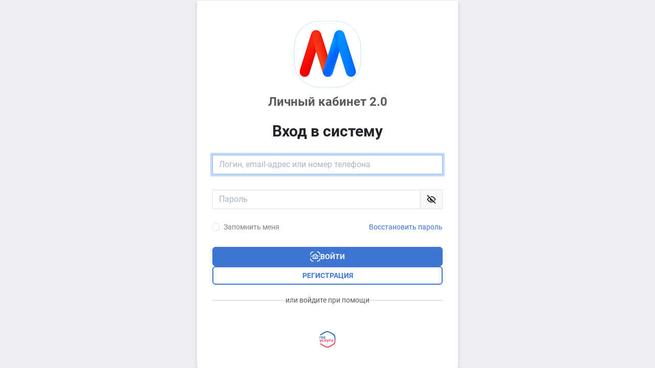

--- FILE ---
content_type: text/html; charset=utf-8
request_url: https://id.mgn-city.ru/Auth/Login?ReturnUrl=%2Fconnect%2Fauthorize%3Fclient_id%3D64f75609-f316-46bd-88e5-207a5e33c0b4%26redirect_uri%3Dhttps%253A%252F%252Fmgn-city.ru%252Fsignin-oidc%26response_type%3Dcode%26scope%3Dopenid%2520profile%2520email%2520offline_access%2520phone%2520marketplace%26code_challenge%3DDoFuEiBySo2sbHQ_Mm7EFPCLgxiECCFxw5R_uCczKac%26code_challenge_method%3DS256%26response_mode%3Dform_post%26nonce%3D638581646957399222.NzhjN2M0N2ItNWRiNC00ZGNiLTk5YjYtNDlmOGQ2YWRlNTMxZjc2NmI1OGMtMDQ1OS00ZTc2LTk3OTItMDEyOWE1ZjEzOGEw%26state%3DCfDJ8FRFb9kla7RFkRBI5x8HHAoCxNC_FPqcqdbCrqtGs4BpYxqBb6IaTeZV-WNE_l4vGQ_ko8jw6Vn-NQe4YXNfXdLBeM_c2o_ZY1nsaDUhhDzcM7xA5ZhNrRd8ShMk18UuZNE5StxPVrhykNUeHrYSNqq0eg6gPBM2nxgUHs6jcq0Zc4yG-7cgij8JGHWBDSmyiewrBYG8FEX8WiyOe8i6BXtdVTZRMj2R1nrvwcz4uJm0P-3zzqV37s8kpSbKMu1FyC9yMQv7ug5FVz-MqcbQguvUrCWl-2vkrYdYXA-tmXhclzJ7RCf5mpbg-X4SvGQKdv1FCmLFzaHaYr3QZFTvEPqMOOBeFHWEm2XWwHagQb6-GN5V-Eh3odeAerOPlwh3CpkX3MVKxWik4HRLeo3wyR1Wj7B7ZB_TBwoPS9fEvHRmOMyLx4dZQ3eyk4v8V5cDCuQKZdEYP7GLJZN3ygn9fak%26x-client-SKU%3DID_NETSTANDARD2_0%26x-client-ver%3D6.10.0.0
body_size: 3994
content:
<!DOCTYPE html>
<html>
<head>
    <meta charset="utf-8" />
    <meta name="viewport" content="width=device-width, initial-scale=1, shrink-to-fit=no" />
    <title>Вход в систему - Личный кабинет 2.0</title>
    

    <link rel="stylesheet" href="/lib/bootstrap/css/bootstrap.min.css" />
    <link rel="stylesheet" href="/lib/intl-tel-input/css/intlTelInput.css" />
    <link rel="stylesheet" href="/lib/cropperjs/cropper.min.css" />
    <link rel="stylesheet" href="/css/site.min.css?v=RiYPXk7IvQkP8h0STgB5TMJlRXhWWXO7C-1R_X4fmVI" />
    <link rel="stylesheet" href="/css/fonts.min.css?v=7FAF5QmaNr8OVEM7ybxSe4eukrDNFrB1EiLnu_DRMD8" />
    <link rel="stylesheet" href="/css/select2.min.css?v=TJJ63uWdZ10VpeK6t1n4QR5VcanGr_oINL0oR4kqci8" />
    <link rel="stylesheet" href="/lib/font-awesome/css/all.min.css?v=mUZM63G8m73Mcidfrv5E-Y61y7a12O5mW4ezU3bxqW4" />

    
    
        <link rel="stylesheet" href="/css/site-lite.min.css?v=xHKdPFWO8b4V6Z4KOkSqrhwiUtX_F4fwtyX9DZ43mMw" />
        
<style type="text/css">
</style>

    
    <link rel="icon" href="/favicon.ico" />
    <meta name="viewport" content="width=device-width, initial-scale=1" />
    <meta name="theme-color" content="#2A67C9" />
    <link rel="apple-touch-icon" href="/logo192.png" />
    <link rel="manifest" href="/manifest.json" />
    <script nomodule>
        window.MSInputMethodContext && document.documentMode && document.write(
            '<link rel="stylesheet" href="/lib/bootstrap-ie11/css/bootstrap-ie11.min.css">' +
            '<script src="/lib/bootstrap/js/bootstrap.bundle.min.js"><\/script>' +
            '<script src="/lib/ie11-custom-properties/ie11CustomProperties.js"><\/script>' +
            '<script src="/lib/element-qsa-scope/index.js"><\/script>'
        );</script>
    <!-- Version: 3.46.0 -->
</head>
<body class="light">
    <div class="position-box">
        <div class="page-box page-box-normal">
            <div class="card">
                <div class="card-body">
                    <div class="card-padding">
                            <div class="card-logotype align-self-center text-center">
                                <img src="/api/Files/logo.svg" class="card-img" alt="Логотип продукта" />
                            </div>
                            <h6 class="card-subtitle text-muted">Личный кабинет 2.0</h6>
                        <h5 class="card-title">Вход в систему</h5>
                        
                        




<form id="account" action="" method="post">
    <input type="hidden" id="ReturnUrl" name="ReturnUrl" value="/connect/authorize?client_id=64f75609-f316-46bd-88e5-207a5e33c0b4&amp;redirect_uri=https%3A%2F%2Fmgn-city.ru%2Fsignin-oidc&amp;response_type=code&amp;scope=openid%20profile%20email%20offline_access%20phone%20marketplace&amp;code_challenge=DoFuEiBySo2sbHQ_Mm7EFPCLgxiECCFxw5R_uCczKac&amp;code_challenge_method=S256&amp;response_mode=form_post&amp;nonce=638581646957399222.NzhjN2M0N2ItNWRiNC00ZGNiLTk5YjYtNDlmOGQ2YWRlNTMxZjc2NmI1OGMtMDQ1OS00ZTc2LTk3OTItMDEyOWE1ZjEzOGEw&amp;state=[base64]&amp;x-client-SKU=ID_NETSTANDARD2_0&amp;x-client-ver=6.10.0.0" />
    <input type="hidden" id="RecaptchaToken" name="RecaptchaToken" value="" />
    <div id="authForm" class="">
        <div class="form-group">
            <input class="form-control" placeholder="Логин, email-адрес или номер телефона" autofocus tabindex="1" type="text" data-val="true" data-val-required="Логин, телефон или email не указан" id="Input_Login" name="Input.Login" value="">
            <span class="text-danger field-validation-valid" data-valmsg-for="Input.Login" data-valmsg-replace="true"></span>
        </div>
        <div class="form-group">
            <div class="input-group">
                <input type="password" class="form-control" id="password-input" placeholder="Пароль" autocomplete="off" tabindex="2" data-viewed-field data-val="true" data-val-length="Пароль должен быть не менее 1 и не более 100 символов." data-val-length-max="100" data-val-length-min="1" data-val-required="Пароль не указан" maxlength="100" name="Input.Password">
                <span class="input-group-text" id="password-icon" data-viewed-field-icon><img src="/images/eye-hide-pass.svg" /></span>
            </div>
            <span class="text-danger field-validation-valid" data-valmsg-for="Input.Password" data-valmsg-replace="true"></span>
        </div>
        <div class="form-group form-check">
                <a class="float-end" tabindex="6" href="/Account/ForgotPassword?returnUrl=%2Fconnect%2Fauthorize%3Fclient_id%3D64f75609-f316-46bd-88e5-207a5e33c0b4%26redirect_uri%3Dhttps%253A%252F%252Fmgn-city.ru%252Fsignin-oidc%26response_type%3Dcode%26scope%3Dopenid%2520profile%2520email%2520offline_access%2520phone%2520marketplace%26code_challenge%3DDoFuEiBySo2sbHQ_Mm7EFPCLgxiECCFxw5R_uCczKac%26code_challenge_method%3DS256%26response_mode%3Dform_post%26nonce%3D638581646957399222.NzhjN2M0N2ItNWRiNC00ZGNiLTk5YjYtNDlmOGQ2YWRlNTMxZjc2NmI1OGMtMDQ1OS00ZTc2LTk3OTItMDEyOWE1ZjEzOGEw%26state%[base64]%26x-client-SKU%3DID_NETSTANDARD2_0%26x-client-ver%3D6.10.0.0">Восстановить пароль</a>
            <input class="form-check-input" tabindex="3" type="checkbox" data-val="true" data-val-required="The Запомнить меня field is required." id="Input_RememberLogin" name="Input.RememberLogin" value="true" />
            <label class="form-check-label" for="Input_RememberLogin">Запомнить меня</label>
            <span class="text-danger field-validation-valid" data-valmsg-for="Input.RememberLogin" data-valmsg-replace="true"></span>
        </div>
        <div class="form-buttons">
            <div class="btn-group">
                <button class="btn btn-primary btn-auth" type="submit" tabindex="4" id="loginBtn"><img src="/images/icon-sso.svg" alt="Войти"><span>Войти</span></button>
            </div>
                <a tabindex="5" class="btn btn-outline-primary" href="/Auth/Register?returnUrl=%2Fconnect%2Fauthorize%3Fclient_id%3D64f75609-f316-46bd-88e5-207a5e33c0b4%26redirect_uri%3Dhttps%253A%252F%252Fmgn-city.ru%252Fsignin-oidc%26response_type%3Dcode%26scope%3Dopenid%2520profile%2520email%2520offline_access%2520phone%2520marketplace%26code_challenge%3DDoFuEiBySo2sbHQ_Mm7EFPCLgxiECCFxw5R_uCczKac%26code_challenge_method%3DS256%26response_mode%3Dform_post%26nonce%3D638581646957399222.NzhjN2M0N2ItNWRiNC00ZGNiLTk5YjYtNDlmOGQ2YWRlNTMxZjc2NmI1OGMtMDQ1OS00ZTc2LTk3OTItMDEyOWE1ZjEzOGEw%26state%[base64]%26x-client-SKU%3DID_NETSTANDARD2_0%26x-client-ver%3D6.10.0.0">Регистрация</a>
        </div>
    </div>
        <div id="socialNetworkAuth" class="form-group text-center mb-0 ">
            <div class="row align-items-center g-0">
                <div class="col"><hr></div>
                <div class="col-auto text-muted">или войдите при помощи</div>
                <div class="col"><hr></div>
            </div>
            <div class="social-media-box">
                <div class="social-media-content-important">
                </div>
                <div class="social-media-content">
                        <a href="/Auth/ExternalLogin?returnUrl=%2Fconnect%2Fauthorize%3Fclient_id%3D64f75609-f316-46bd-88e5-207a5e33c0b4%26redirect_uri%3Dhttps%253A%252F%252Fmgn-city.ru%252Fsignin-oidc%26response_type%3Dcode%26scope%3Dopenid%2520profile%2520email%2520offline_access%2520phone%2520marketplace%26code_challenge%3DDoFuEiBySo2sbHQ_Mm7EFPCLgxiECCFxw5R_uCczKac%26code_challenge_method%3DS256%26response_mode%3Dform_post%26nonce%3D638581646957399222.NzhjN2M0N2ItNWRiNC00ZGNiLTk5YjYtNDlmOGQ2YWRlNTMxZjc2NmI1OGMtMDQ1OS00ZTc2LTk3OTItMDEyOWE1ZjEzOGEw%26state%[base64]%26x-client-SKU%3DID_NETSTANDARD2_0%26x-client-ver%3D6.10.0.0&amp;provider=Esia">
                                <img src="/images/esia-logo.svg" alt="Вход через Гос услуги" />
                        </a>
                </div>
            </div>
        </div>
<input name="__RequestVerificationToken" type="hidden" value="CfDJ8BUXOTUIdGZIqafrmuwxQ4eaJ4ocb6wcKIzwocQB15cCPt8Y9tdIOgOI67uolNC0ijHqdX1pMgJVa6eosljiHJIDFgnQxzf_nF6Mou6E5iZHzd88arfdITiFi6A-bSstFmV5F9kiv-6nXTkaSWIK6Ko" /><input name="Input.RememberLogin" type="hidden" value="false" /></form>


                    </div>
                </div>
            </div>
        </div>
    </div>
    

    <script src="/lib/jquery/jquery.min.js"></script>
    <script src="/js/select2.min.js"></script>
    <script src="/lib/jquery-validation/jquery.validate.min.js"></script>
    <script src="/lib/jquery-validation/localization/messages_ru.min.js"></script>
    <script src="/lib/jquery-validation-unobtrusive/jquery.validate.unobtrusive.min.js"></script>
    <script src="/lib/jquery-ajax-unobtrusive/jquery.unobtrusive-ajax.min.js"></script>
    <script src="/lib/popperjs/popper.min.js"></script>
    <script src="/lib/bootstrap/js/bootstrap.min.js"></script>
    <script src="/lib/intl-tel-input/js/intlTelInput.min.js"></script>
    <script>var intTelInputUtils = '/lib/intl-tel-input/js/utils.js';</script> 
    <script src="/lib/cropperjs/cropper.min.js"></script>

        <!-- Yandex.Metrika counter -->
    <script type="text/javascript">
        (function(m, e, t, r, i, k, a) {

            m[i] = m[i] || function() { (m[i].a = m[i].a || []).push(arguments) };
            m[i].l = 1 * new Date();
            for (var j = 0; j < document.scripts.length; j++) { if (document.scripts[j].src === r) { return; } }
            k = e.createElement(t), a = e.getElementsByTagName(t)[0], k.async = 1, k.src = r, a.parentNode.insertBefore(k, a)

        })
            (window, document, "script", "https://mc.yandex.ru/metrika/tag.js", "ym");

        ym(92448906, "init", {
            clickmap: true,
            trackLinks: true,
            accurateTrackBounce: true
        });
    </script>
    <noscript><div><img src="https://mc.yandex.ru/watch/92448906" style="position:absolute; left:-9999px;" alt="" /></div></noscript>
    <!-- /Yandex.Metrika counter -->

    
    
    
        <script src="/js/toggle-show-password.min.js"></script>
    

</body>
</html>

--- FILE ---
content_type: text/css
request_url: https://id.mgn-city.ru/css/site.min.css?v=RiYPXk7IvQkP8h0STgB5TMJlRXhWWXO7C-1R_X4fmVI
body_size: 2284
content:
html,body{padding:0;margin:0;background-color:#edeef3;font-family:"Roboto",sans-serif}html{height:100%}:root{--sso-main-color:#2a67c9;--sso-modal-card-bg:#f7f7f7}body{font-size:.9rem}#header>.navbar.bg-light{background-color:#fff !important}.navbar-brand{font-weight:600}.card{border-width:0;border-radius:.15rem;box-shadow:rgba(0,0,0,.16) 0 3px 6px;flex-direction:row}.card .card-body{flex:1 1 0;padding:1rem}.card .card{box-shadow:none;border:1px solid #ddd}.card-fa-public{filter:grayscale(1)}.card-title-public{color:rgba(155,154,159,1)}.card .card-logotype{margin-bottom:1.25rem;width:100%}.card .card-logotype img{width:auto;max-width:100%;max-height:8.125rem}.form-control{border-radius:0}.form-group{margin-bottom:1rem}.form-group label{color:#808080;margin-bottom:.5rem}table.table-vertical th{color:#808080;font-weight:normal}table.table-vertical td{color:#333;font-weight:bold}.btn-primary{background-color:#3e76d6;border-color:#3e76d6}#side-panel{position:-webkit-sticky;top:5em}@media(min-width:992px){#side-panel{position:sticky}}.user-info.table th{width:33%;white-space:nowrap;text-align:right;font-size:.9em;vertical-align:middle}.btn-outline-primary{border-color:#3e76d6}a{color:#3e76d6;text-decoration:none}.alert-primary{background-color:rgba(23,151,225,.12);border:1px solid #1797e1;border-radius:0;color:#333}.alert-danger{background-color:rgba(236,99,89,.12);border:1px solid #ec6359;border-radius:0;color:#333}.alert-warning{background-color:rgba(255,188,10,.12);border:1px solid #ffbc0a;border-radius:0;color:#333}.profile-picture-container>input{display:none}.profile-picture-img,.profile-picture-hover{width:6em;height:6em;border-radius:50% !important;display:inline-block;overflow:hidden}.profile-picture-img>img{width:6em}.profile-picture-img>i{font-size:6em;color:#ccc}.profile-picture-hover{position:absolute;opacity:0}.profile-picture-hover:hover{opacity:1;cursor:pointer;background-color:#00000066}.profile-picture-hover>i{margin-top:1em;font-size:2em;color:#ffffffaa}#profile-picture-canvas{max-width:100%;max-height:30em}.cropper-view-box,.cropper-face{border-radius:50%}#profile-picture-form .btn{font-size:.8rem;text-transform:uppercase;font-weight:bold;padding-top:10px;padding-bottom:10px}#profile-picture-form .btn.btn-outline-primary{border-width:2px !important;padding-top:8px !important;padding-bottom:8px !important}.form-group>.iti{width:100%}.form-control::placeholder{color:#a9b7c4}.phone-edit-container .iti--allow-dropdown{flex-grow:1 !important}.profile-card-header{height:70px;border-radius:.15rem .15rem 0 0;background-color:#3e76d6;background-image:url("../images/profile-card-header-background.png")}.profile-card-picture{display:flex;justify-content:center;align-items:center;margin-top:-40px}.profile-card-picture-container{width:80px;height:80px;outline:2px solid #fff;border-radius:50%;background-color:#fff;text-align:center}.profile-card-picture-container>input{display:none}.profile-card-picture-hover,.profile-card-picture-img{width:80px;height:80px;border-radius:50%;display:inline-block;overflow:hidden}.profile-card-picture-hover{opacity:0;position:absolute}.profile-card-picture-hover>i{margin-top:25px;font-size:30px;color:#ffffffaa}.profile-card-picture-hover:hover{opacity:1;cursor:pointer;background-color:#00000066}.profile-card-picture-img>img{width:80px}.profile-card-picture-img>i{font-size:80px;color:#ccc}.profile-card-content{padding:0 15px 15px}.profile-card-name{display:flex;justify-content:center;margin-top:15px;font-size:16px;line-height:18px;font-weight:700}.profile-card-info{margin-bottom:20px}.profile-card-info{margin-top:15px;display:flex;flex-direction:column;gap:15px;font-size:14px;font-weight:500;line-height:16px;color:#737373}.profile-card-email,.profile-card-phone{display:flex;align-items:center;gap:5px}.profile-card-button-primary{background-color:#3e76d6;border-radius:4px;padding:9px;font-size:14px;line-height:16px;font-weight:500;border:none}.profile-card-button-primary:hover{background-color:#2569dc}.profile-card-action-link,.profile-card-action-link-danger{margin-top:15px;font-size:14px;line-height:16px;text-align:center}.profile-card-action-link-danger a{color:#ef4058}.accounts-card{padding:15px !important}.accounts-card-header{font-size:18px;line-height:21px;font-weight:700;margin-bottom:15px}.accounts-card-container{display:flex;flex-direction:column;gap:15px}.accounts-card-item{display:flex;justify-content:space-between;padding:15px;border-radius:4px;background-color:#f7f7f7}.accounts-card-item:hover{background-color:#dedede}.accounts-card-item-label{display:flex;gap:5px;font-size:14px;line-height:16px;font-weight:500;align-items:center}.accounts-card-item-label>img{margin:5px;width:24px;height:24px}.accounts-card-button{border-width:1px;font-weight:500;font-size:14px;line-height:16px;padding:8px;width:105px}.accounts-card-button-primary,.accounts-card-button-primary:active{border-color:#3e76d6 !important;background-color:unset;color:#3e76d6 !important}.accounts-card-button-primary:hover,.accounts-card-button-primary:focus{background-color:#3e76d6 !important}.accounts-card-button-danger,.accounts-card-button-danger:active{border-color:#df5f5f !important;color:#df5f5f !important}.accounts-card-button-danger:hover,.accounts-card-button-danger:focus{background-color:#df5f5f !important}.accounts-card-button:hover{color:#fff !important}.card .card-product{padding:15px;color:#fff;border:unset}.card .card-product-service{padding:15px;color:#212529;border:unset}.card-product-buttons{position:absolute;top:5px;right:5px}.card .card-product .detach-block,.card .card-product-service .detach-block{z-index:2}.card-product-buttons .btn-detach{border:unset;background-color:unset;width:30px;height:30px}.card-product-buttons button:hover{border-radius:100%;background-color:rgba(0,0,0,.1)}.card-product-header{gap:15px;font-size:16px;line-height:18px;margin-top:8px;margin-bottom:8px}.card-product-logo-container{background-color:#fff;min-width:60px;height:60px;font-size:34px;color:#ccc}.card-product-logo-container img{width:34px}.card-product-description{margin-top:10px;font-size:12px;line-height:18px}.card-product-default-product-buttons{position:absolute;top:0;right:30px}.select2-selection{border:none !important}.select2-dropdown{background-color:#fff !important;border:none !important;box-shadow:gray 0 1px 10px -2px !important}.instanceForm{font-size:18px}.select2-results__option{font-size:14px;font-weight:bold;padding:10px !important}.instanceSelect{display:none}.select2-selection__rendered{color:var(--bs-card-color) !important}.instance-name{margin:16px 0}.org-select{max-height:244px;overflow-y:auto;scrollbar-color:#e6e6e6 transparent}.org-select .profile-card-picture-img{min-width:40px;min-height:40px;width:40px;height:40px}.org-select .profile-card-picture-img img{width:40px;height:40px}.org-select .profile-card-picture-img>i{font-size:40px}.org-select .list-group-item{margin-bottom:12px;border:1px solid #ddd;border-radius:unset}.org-select .list-group-item small{color:#777}.org-select .list-group-item:last-child{margin-bottom:0}.auth-icon img,.auth-icon{height:40px;width:40px}

--- FILE ---
content_type: text/css
request_url: https://id.mgn-city.ru/css/site-lite.min.css?v=xHKdPFWO8b4V6Z4KOkSqrhwiUtX_F4fwtyX9DZ43mMw
body_size: 1152
content:
body.light{min-height:100%;display:flex;justify-content:center}body.light .card{display:flex;justify-content:center}body.light .card .card-body{display:flex;flex-direction:column;justify-content:center;padding:0}body.light .card .card-body .card-padding{padding:40px 30px}body.light .card-title,body.light .card-subtitle{text-align:center;font-weight:bold}body.light .card-subtitle{font-size:1.5rem;line-height:1.5rem}body.light .card-title{margin-bottom:1.875rem;margin-top:1.875rem;font-size:1.875rem;line-height:2rem}body.light .btn{font-size:.8rem;text-transform:uppercase;font-weight:bold;padding-top:10px;padding-bottom:10px}body.light .btn img{width:20px;height:20px;margin-top:-2px;margin-bottom:-2px}.btn-primary:focus{box-shadow:0 0 .2rem #0b5ed7 !important}.btn-outline-primary{color:#3e76d6 !important}.btn-outline-secondary{color:#6c757d !important}.btn-outline-primary,.btn-outline-secondary{border-width:2px !important;padding-top:8px !important;padding-bottom:8px !important}.btn-outline-primary:hover,.btn-outline-primary:active,.btn-outline-primary:focus{background-color:#0b5ed7 !important;border-color:#0b5ed7 !important;color:#fff !important;box-shadow:0 0 .2rem #0b5ed7 !important}.btn-outline-secondary:hover,.btn-outline-secondary:active,.btn-outline-secondary:focus{color:#fff !important}.page-box{min-height:100vh;display:flex;justify-content:center;flex-direction:column}#authForm .form-group{margin-top:1.875rem;margin-bottom:0}#authForm .form-group.form-check{margin-top:1.5625rem;margin-bottom:1.5625rem}#authForm .form-group label{margin-bottom:0}#authForm .btn-auth{display:flex;justify-content:center;align-items:center;gap:.5rem}.form-buttons{display:flex;flex-direction:column;gap:20px}.form-buttons a.btn-primary,button.btn-primary{display:flex;justify-content:center;align-items:center;gap:.5rem}.form-buttons #captcha-container{margin-top:0 !important}.form-buttons .btn{font-size:.875rem !important;line-height:1rem !important}.input-group-text{border-radius:0 !important}#authBlock .product-name{display:block;margin:.625rem 0}#authBlock .button-gap{gap:1.25rem}#account .form-group.text-center .col-auto.text-muted{margin-top:1.25rem;margin-bottom:1.25rem}#account .social-media-box{display:flex;flex-direction:column}#account .social-media-content-important{display:flex;flex-direction:column;gap:15px;margin-bottom:30px}#account .social-media-content{display:flex;justify-content:center}#account .social-media-content a{margin-right:30px}#account .social-media-content a:last-of-type{margin-right:0}#account .social-media-content img,.external-login-social-content img,.social-media-content-important img{width:32px;height:32px}#password-icon img{width:18px;height:18px}.page-box-normal{width:510px}.page-box-landing{width:1020px}.page-box-wide{width:800px}.landing-box{flex:1 1 0}.position-box{display:flex;justify-content:center;align-items:center}.card-product-default-product-buttons{position:absolute;top:0;right:35px}.select2-selection{border:none !important}.select2-dropdown{background-color:#fff !important;border:none !important;box-shadow:gray 0 1px 10px -2px !important}.instanceForm{font-size:18px}.select2-results__option{font-size:14px;font-weight:bold;padding:10px !important}.instanceSelect{display:none}.select2-selection__rendered{color:var(--bs-card-color) !important}.instance-name{margin:16px 0}.edit-profile-modal button.btn{font-size:.8rem;text-transform:uppercase;font-weight:bold;padding-top:10px;padding-bottom:10px}.edit-profile-modal .btn-primary{display:inline-block}@media(max-width:1019px){.page-box{flex-grow:1;width:unset !important}.position-box{flex-grow:1}.card{flex-grow:1}.landing-box{display:none}body.light .card .card-body .card-padding{padding:5px}}

--- FILE ---
content_type: text/javascript
request_url: https://id.mgn-city.ru/js/toggle-show-password.min.js
body_size: 177
content:
$(document).ready(function(){$(`*[data-viewed-field-icon]`).mousedown(function(){$(this).html('<img src="/images/eye-show-pass.svg" />');$(this).siblings(`*[data-viewed-field]`).attr("type","text")}).mouseup(function(){$(this).html('<img src="/images/eye-hide-pass.svg" />');$(this).siblings(`*[data-viewed-field]`).attr("type","password")}).mouseleave(function(){$(this).html('<img src="/images/eye-hide-pass.svg" />');$(this).siblings(`*[data-viewed-field]`).attr("type","password")});$(`*[data-viewed-field-icon]`).on("touchstart",function(){$(this).html('<img src="/images/eye-show-pass.svg" />');$(this).siblings(`*[data-viewed-field]`).attr("type","text")});$(`*[data-viewed-field-icon]`).on("touchend",function(){$(this).html('<img src="/images/eye-hide-pass.svg" />');$(this).siblings(`*[data-viewed-field]`).attr("type","password")})});

--- FILE ---
content_type: image/svg+xml
request_url: https://id.mgn-city.ru/images/icon-sso.svg
body_size: 401
content:
<svg xmlns="http://www.w3.org/2000/svg" width="24" height="24" viewBox="0 0 24 24"><defs><style>.a{fill:#fff;fill-rule:evenodd;}</style></defs><path class="a" d="M0,7.65C.477,2.394,2.394.477,7.65,0l.181,2C3.571,2.383,2.383,3.569,2,7.831L0,7.65ZM6.019,9.077v1.477H.924v1.238H23.078V10.554h-5.1V9.077L12,5.089Zm2.012,1.477v-.4L12,7.508l3.971,2.649v.4ZM6.019,13.03v4.226H17.981V13.03h-2.01v2.216H13V13.03H11v2.216H8.031V13.03H6.019ZM16.35,0C21.608.477,23.523,2.394,24,7.65l-2,.181C21.619,3.569,20.431,2.383,16.169,2l.181-2ZM24,16.35c-.477,5.258-2.392,7.173-7.65,7.65l-.181-2c4.262-.386,5.45-1.574,5.836-5.836l2,.181ZM7.65,24C2.394,23.523.477,21.606,0,16.35l2-.181c.388,4.262,1.574,5.45,5.836,5.836L7.65,24Z"/></svg>

--- FILE ---
content_type: image/svg+xml
request_url: https://id.mgn-city.ru/images/esia-logo.svg
body_size: 4552
content:
<svg width="61" height="62" viewBox="0 0 61 62" fill="none" xmlns="http://www.w3.org/2000/svg">
<g clip-path="url(#clip0_15_236)">
<path d="M25.0321 31.5408H18.8373C18.7741 31.5408 18.7425 31.57 18.7109 31.6285C18.5529 34.2301 18.0155 37.0071 17.257 39.2871C17.257 39.3164 17.257 39.3456 17.2886 39.3748C17.3202 39.4041 17.3518 39.4041 17.3834 39.4041H19.501C19.5643 39.4041 19.5959 39.3748 19.5959 39.3456C20.1964 37.5917 20.6705 35.3117 20.8601 33.3824H22.8829V39.3164C22.8829 39.3748 22.9461 39.4333 23.0093 39.4333H25.0321C25.0953 39.4333 25.1586 39.3748 25.1586 39.3164V31.6285C25.1586 31.57 25.0953 31.5408 25.0321 31.5408ZM51.2337 31.5408H49.2109C49.1477 31.5408 49.0845 31.5993 49.0845 31.6577V37.5917C48.642 37.7086 48.1995 37.7671 47.6938 37.7671C46.3663 37.7671 46.0503 37.3871 46.0503 35.7501V31.6577C46.0503 31.5993 45.9871 31.5408 45.9238 31.5408H43.9326C43.8694 31.5408 43.8062 31.5993 43.8062 31.6577V35.9547C43.8062 38.644 44.786 39.6671 47.2829 39.6671C48.7052 39.6671 50.3171 39.3164 51.2653 38.9948C51.2969 38.9656 51.3285 38.9364 51.3285 38.9071V31.6577C51.3601 31.57 51.2969 31.5408 51.2337 31.5408ZM8.37565 31.5408H6.32125C6.25803 31.5408 6.22643 31.57 6.22643 31.6285C5.91037 32.7977 5.24663 34.7855 4.36166 36.8609L2.30726 31.6285C2.27565 31.5993 2.24404 31.57 2.21244 31.57H0.126427C0.0948212 31.57 0.0632149 31.5993 0.0316087 31.6285C2.49874e-06 31.6577 2.49874e-06 31.687 0.0316087 31.7162L3.12902 39.5502C2.81296 40.1641 2.5285 40.661 2.24404 41.1287C2.0228 41.4795 1.83316 41.8303 1.64353 42.1811C1.61192 42.2103 1.61192 42.2395 1.64353 42.2688C1.67513 42.298 1.70674 42.3272 1.73834 42.3272H3.98239C4.01399 42.3272 4.0772 42.298 4.0772 42.2688C4.45648 41.5964 4.93057 40.661 5.37306 39.6964C6.70052 36.8317 7.74353 34.1424 8.53368 31.687C8.53368 31.6577 8.53368 31.6285 8.50208 31.5993C8.43886 31.5408 8.40726 31.5408 8.37565 31.5408ZM15.7399 37.5917C15.7399 37.5625 15.7083 37.5332 15.6767 37.5332H15.5819C15.0762 37.7086 14.1596 37.8256 13.5275 37.8256C12.1052 37.8256 11.4415 37.4748 11.4415 35.487C11.4415 33.8793 11.6627 33.1485 13.5275 33.1485C14.0648 33.1485 14.5389 33.207 15.171 33.3824C15.2342 33.3824 15.2658 33.3824 15.2974 33.3239C15.5187 32.9147 15.8031 32.4177 16.1192 31.8039V31.7162C16.1192 31.687 16.0876 31.6577 16.056 31.6577C15.2342 31.4239 14.2544 31.2777 13.3694 31.2777C10.4301 31.2777 9.10259 32.5639 9.10259 35.4578C9.10259 38.381 10.4301 39.6964 13.3694 39.6964C14.0964 39.6964 15.5819 39.5502 16.2772 39.2871C16.3404 39.2579 16.372 39.1994 16.3404 39.141L15.7399 37.5917ZM34.9881 31.5408H32.9337C32.8705 31.5408 32.8389 31.57 32.8389 31.6285C32.5228 32.827 31.8591 34.7855 30.9741 36.8609L28.9197 31.6285C28.8881 31.5993 28.8565 31.57 28.8249 31.57H26.7389C26.7073 31.57 26.6757 31.5993 26.644 31.6285C26.6124 31.6577 26.6124 31.687 26.644 31.7162L29.7415 39.5502C29.4254 40.1641 29.1409 40.661 28.8565 41.1287C28.6352 41.4795 28.4456 41.8303 28.256 42.2103C28.2244 42.2395 28.2244 42.2688 28.256 42.298C28.2876 42.3272 28.3192 42.3564 28.3508 42.3564H30.5948C30.6264 42.3564 30.6896 42.3272 30.6896 42.298C31.0689 41.6257 31.543 40.6902 31.9855 39.7256C33.2813 36.8609 34.356 34.1716 35.1461 31.7162C35.1461 31.687 35.1461 31.6577 35.1145 31.6285C35.0513 31.5408 35.0197 31.5408 34.9881 31.5408ZM42.5736 31.5408H36.6C36.5368 31.5408 36.4736 31.5993 36.4736 31.6577V39.3456C36.4736 39.4041 36.5368 39.4625 36.6 39.4625H38.6228C38.686 39.4625 38.7492 39.4041 38.7492 39.3456V33.4116H41.8782C41.9099 33.4116 41.9731 33.3824 41.9731 33.3531C42.2259 32.827 42.4472 32.2716 42.7 31.7162V31.6285C42.6368 31.5408 42.6052 31.5408 42.5736 31.5408Z" fill="#EF4058"/>
<path d="M10.7777 19.7313C7.86995 19.7313 6.73212 20.9005 6.73212 23.8529C6.73212 26.8637 7.86995 28.033 10.7777 28.033C13.7171 28.033 14.8549 26.8637 14.8549 23.8529C14.8549 20.8713 13.7171 19.7313 10.7777 19.7313ZM10.7777 26.3083C9.45026 26.3083 9.03938 25.9868 9.03938 23.8821C9.03938 21.6605 9.48186 21.4559 10.7777 21.4559C12.1052 21.4559 12.5477 21.6605 12.5477 23.8821C12.5477 25.9868 12.1368 26.3083 10.7777 26.3083ZM22.9461 25.9868C22.9461 25.9576 22.9145 25.9283 22.8829 25.9283H22.7881C22.2824 26.1037 21.3658 26.2206 20.7337 26.2206C19.3114 26.2206 18.6477 25.8699 18.6477 23.8821C18.6477 22.2744 18.8689 21.5436 20.7337 21.5436C21.271 21.5436 21.7451 21.6021 22.3772 21.7775C22.4404 21.7775 22.472 21.7775 22.5036 21.719C22.7249 21.3098 23.0093 20.8128 23.3254 20.199V20.1113C23.3254 20.082 23.2938 20.0528 23.2622 20.0528C22.4404 19.8189 21.4606 19.6728 20.5756 19.6728C17.6363 19.6728 16.3088 20.959 16.3088 23.8529C16.3088 26.776 17.6363 28.0915 20.5756 28.0915C21.3026 28.0915 22.7881 27.9453 23.4834 27.6822C23.5466 27.653 23.5782 27.5945 23.5466 27.5361L22.9461 25.9868ZM6.1 19.9359H0.126425C0.0632124 19.9359 0 19.9943 0 20.0528V27.7407C0 27.7991 0.0632124 27.8576 0.126425 27.8576H2.14922C2.21244 27.8576 2.27565 27.7991 2.27565 27.7407V21.7775H5.37306C5.40466 21.7775 5.46788 21.7482 5.46788 21.719C5.72073 21.1928 5.94197 20.6374 6.19482 20.082V19.9943C6.16321 19.9651 6.13161 19.9359 6.1 19.9359Z" fill="#1466AC"/>
<path d="M60.6839 38.6148V38.4979C60.6839 38.4394 60.6839 38.3517 60.7155 38.2933C60.8104 37.2117 60.8736 35.8963 60.9368 34.3762V34.2593C60.9684 33.2362 61 32.1254 61 30.9854C61 29.8454 60.9684 28.7346 60.9368 27.7115V27.5945C60.8736 26.1037 60.8104 24.7591 60.7155 23.6775C60.7155 23.619 60.7155 23.5314 60.6839 23.4729V23.356C60.6839 23.239 60.6523 23.1513 60.6523 23.0344V22.9175C60.5575 21.7775 60.4943 21.0759 60.4627 21.0174C60.4627 20.9005 60.4311 20.7836 60.4311 20.6959V20.6082C60.3995 20.4036 60.3679 20.2282 60.3047 20.0236C60.3047 19.9943 60.3047 19.9651 60.2731 19.9359C59.7358 17.5681 58.3135 14.9665 56.5435 13.008C55.8482 12.248 55.1212 11.5757 54.3627 11.0495C54.2995 10.991 53.4145 10.4064 52.0238 9.50023C50.4119 8.47713 48.1047 7.04479 45.4813 5.64168C40.8036 3.09854 36.6632 1.31542 36.0943 1.1108C36.0627 1.1108 36.0627 1.08157 36.0627 1.08157C34.8301 0.58463 33.3446 0.233852 31.7327 0.0876945C31.4166 0.058463 31.1005 0.0292315 30.7845 0.0292315C30.4684 0 30.1839 0 29.8995 0H29.457C27.3078 0.058463 25.3166 0.409241 23.7363 1.08157C23.515 1.16926 19.3114 2.95238 14.5389 5.55398L14.3492 5.64168C9.45027 8.30174 5.62592 10.9326 5.46789 11.0495C4.26685 11.868 3.19224 12.9203 2.21245 14.265C1.99121 14.5573 1.99121 15.3173 2.93939 15.3173H5.37307C6.41608 15.3173 6.66892 14.7327 7.83835 13.9434C9.13421 13.0665 11.6943 11.3126 16.372 8.74022C19.7539 6.89863 22.9145 5.43706 24.4632 4.76473C24.4948 4.76473 24.5264 4.7355 24.558 4.7355C24.558 4.7355 24.5896 4.7355 24.5896 4.70627C24.5896 4.70627 24.6213 4.70627 24.6213 4.67704C24.6529 4.67704 24.6845 4.64781 24.6845 4.64781C24.7161 4.64781 24.7477 4.61858 24.7793 4.61858C25.1586 4.44319 25.4114 4.35549 25.4114 4.35549C26.486 3.91702 28.0031 3.62471 29.615 3.59547H30.2472C30.7213 3.59547 31.1953 3.62471 31.6378 3.68317C32.6176 3.80009 33.5026 3.97548 34.2295 4.2678C34.2928 4.29703 34.3876 4.32626 34.4508 4.35549C34.4508 4.35549 34.4824 4.38472 34.5772 4.41396C35.3042 4.70627 39.2233 6.43093 43.4902 8.74022C46.0187 10.1141 48.2627 11.488 49.8114 12.4818C51.1705 13.3588 51.9922 13.9142 52.0238 13.9434C52.6244 14.3527 53.2249 14.9373 53.7938 15.5804C55.2161 17.2758 56.3855 19.5851 56.5751 21.3682C56.5751 21.3975 56.67 22.099 56.7648 23.2975C56.7648 23.3852 56.7648 23.4437 56.7964 23.5314V23.7067C56.7964 23.8237 56.828 23.9114 56.828 24.0283V24.1452C56.828 24.2037 56.828 24.2914 56.8596 24.3498C56.8596 24.496 56.8912 24.6421 56.8912 24.7883C56.8912 24.876 56.8912 24.9637 56.9228 25.0514V25.1099C56.9228 25.2268 56.9228 25.3145 56.9544 25.4314V25.6653C57.0492 27.1853 57.1124 28.9976 57.1124 30.8977C57.1124 32.7977 57.0492 34.6101 56.9544 36.1301V36.364C56.9544 36.4809 56.9544 36.5686 56.9228 36.6855V36.744C56.9228 36.8317 56.9228 36.9194 56.8912 37.0071C56.8912 37.1532 56.8596 37.2994 56.8596 37.4455C56.8596 37.5332 56.8596 37.5917 56.828 37.6502V37.7671C56.828 37.884 56.7964 37.9717 56.7964 38.0886V38.264C56.7964 38.3517 56.7964 38.4394 56.7648 38.4979C56.67 39.6964 56.5751 40.4272 56.5751 40.4272C56.3855 42.2103 55.2161 44.5196 53.7938 46.215C53.2249 46.8873 52.6244 47.4427 52.0238 47.852C51.9922 47.852 51.1705 48.4366 49.8114 49.3135C48.2627 50.3074 45.9871 51.6813 43.4902 53.0552C39.2233 55.3937 35.2725 57.0891 34.5772 57.3814L34.4508 57.4399C34.3876 57.4691 34.2928 57.4983 34.2295 57.5276C33.5026 57.7907 32.6176 57.9953 31.6378 58.1122C31.1953 58.1707 30.7213 58.1999 30.2472 58.1999H29.615C28.0031 58.1707 26.486 57.9076 25.4114 57.4399C25.4114 57.4399 25.1902 57.3522 24.7793 57.1768C24.7477 57.1476 24.6845 57.1476 24.6529 57.1183C24.6213 57.0891 24.5896 57.0891 24.558 57.0599C24.5264 57.0599 24.5264 57.0306 24.4948 57.0306C24.4632 57.0306 24.4316 57.0014 24.4 57.0014C24.3684 56.9722 24.3368 56.9722 24.2736 56.9429H24.242C22.6301 56.3583 19.5959 54.9552 16.372 53.2013C11.6627 50.6582 9.13421 48.8751 7.83835 47.9981C6.66892 47.2089 6.41608 46.6242 5.37307 46.6242H2.93939C1.99121 46.6242 1.99121 47.3843 2.21245 47.6766C3.19224 49.0212 4.26685 50.0735 5.46789 50.892C5.62592 51.009 9.48188 53.6398 14.3492 56.2999C14.6021 56.446 14.8549 56.5922 15.1394 56.7091C19.6591 59.1061 23.5466 60.743 23.7679 60.86C25.3166 61.5031 27.3394 61.8831 29.4886 61.9415H29.9311C30.2156 61.9415 30.5 61.9415 30.7845 61.9123C31.1005 61.9123 31.4166 61.8831 31.7327 61.8538C33.3446 61.7077 34.8617 61.3569 36.0627 60.86C36.0627 60.86 36.0943 60.86 36.0943 60.8307C36.6316 60.5969 40.8036 58.8138 45.4497 56.2999C48.0731 54.8675 50.3803 53.4644 51.9922 52.4413C53.3829 51.5351 54.2679 50.9505 54.3311 50.892C55.0896 50.3659 55.8166 49.6935 56.5119 48.9335C58.2819 46.975 59.7041 44.3734 60.2415 42.0057C60.2415 41.9764 60.2415 41.9472 60.2731 41.918C60.3047 41.7133 60.3679 41.5087 60.3995 41.3333V41.2456C60.4311 41.1287 60.4311 41.0118 60.4311 40.9241C60.4311 40.8656 60.5259 40.1641 60.6207 39.024V38.9071C60.6839 38.8194 60.6839 38.7317 60.6839 38.6148Z" fill="url(#paint0_linear_15_236)"/>
</g>
<defs>
<linearGradient id="paint0_linear_15_236" x1="31.5449" y1="0" x2="31.5449" y2="61.995" gradientUnits="userSpaceOnUse">
<stop offset="0.398" stop-color="#1466AC"/>
<stop offset="0.659" stop-color="#EF4058"/>
</linearGradient>
<clipPath id="clip0_15_236">
<rect width="61" height="62" fill="white"/>
</clipPath>
</defs>
</svg>


--- FILE ---
content_type: image/svg+xml
request_url: https://id.mgn-city.ru/images/eye-hide-pass.svg
body_size: 406
content:
<?xml version="1.0" encoding="utf-8"?><!-- Uploaded to: SVG Repo, www.svgrepo.com, Generator: SVG Repo Mixer Tools -->
<svg width="800px" height="800px" viewBox="0 0 24 24" fill="none" xmlns="http://www.w3.org/2000/svg">
<path d="M2 2L22 22" stroke="#000000" stroke-width="2" stroke-linecap="round" stroke-linejoin="round"/>
<path d="M6.71277 6.7226C3.66479 8.79527 2 12 2 12C2 12 5.63636 19 12 19C14.0503 19 15.8174 18.2734 17.2711 17.2884M11 5.05822C11.3254 5.02013 11.6588 5 12 5C18.3636 5 22 12 22 12C22 12 21.3082 13.3317 20 14.8335" stroke="#000000" stroke-width="2" stroke-linecap="round" stroke-linejoin="round"/>
<path d="M14 14.2362C13.4692 14.7112 12.7684 15.0001 12 15.0001C10.3431 15.0001 9 13.657 9 12.0001C9 11.1764 9.33193 10.4303 9.86932 9.88818" stroke="#000000" stroke-width="2" stroke-linecap="round" stroke-linejoin="round"/>
</svg>

--- FILE ---
content_type: image/svg+xml
request_url: https://id.mgn-city.ru/api/Files/logo.svg
body_size: 14585
content:
<svg id="Слой_1" data-name="Слой 1" xmlns="http://www.w3.org/2000/svg" xmlns:xlink="http://www.w3.org/1999/xlink" viewBox="0 0 485.18 485.18"><defs><style>.cls-1{fill:#fff;stroke:#0086ff;stroke-miterlimit:10;}.cls-2{fill:url(#Безымянный_градиент_2547);}.cls-3{fill:url(#Безымянный_градиент_2639);}.cls-4{fill:url(#Безымянный_градиент_2638);}.cls-5{fill:url(#Безымянный_градиент_2637);}.cls-6{fill:url(#Безымянный_градиент_2636);}.cls-7{fill:url(#Безымянный_градиент_2635);}.cls-8{fill:url(#Безымянный_градиент_2634);}.cls-9{fill:url(#Безымянный_градиент_2633);}.cls-10{fill:url(#Безымянный_градиент_2632);}.cls-11{fill:url(#Безымянный_градиент_2631);}.cls-12{fill:url(#Безымянный_градиент_2630);}.cls-13{fill:url(#Безымянный_градиент_2629);}.cls-14{fill:url(#Безымянный_градиент_2628);}.cls-15{fill:url(#Безымянный_градиент_2627);}.cls-16{fill:url(#Безымянный_градиент_2626);}.cls-17{fill:url(#Безымянный_градиент_2625);}.cls-18{fill:url(#Безымянный_градиент_2624);}.cls-19{fill:url(#Безымянный_градиент_2623);}.cls-20{fill:url(#Безымянный_градиент_2622);}.cls-21{fill:url(#Безымянный_градиент_2621);}.cls-22{fill:url(#Безымянный_градиент_2620);}.cls-23{fill:url(#Безымянный_градиент_2619);}.cls-24{fill:url(#Безымянный_градиент_2618);}.cls-25{fill:url(#Безымянный_градиент_2617);}.cls-26{fill:url(#Безымянный_градиент_2616);}.cls-27{fill:url(#Безымянный_градиент_2615);}.cls-28{fill:url(#Безымянный_градиент_2615-2);}.cls-29{fill:url(#Безымянный_градиент_2614);}.cls-30{fill:url(#Безымянный_градиент_2613);}.cls-31{fill:url(#Безымянный_градиент_2612);}.cls-32{fill:url(#Безымянный_градиент_2611);}.cls-33{fill:url(#Безымянный_градиент_2610);}.cls-34{fill:url(#Безымянный_градиент_2609);}.cls-35{fill:url(#Безымянный_градиент_2609-2);}.cls-36{fill:url(#Безымянный_градиент_2608);}.cls-37{fill:url(#Безымянный_градиент_2607);}.cls-38{fill:url(#Безымянный_градиент_2606);}.cls-39{fill:url(#Безымянный_градиент_2605);}.cls-40{fill:url(#Безымянный_градиент_2604);}.cls-41{fill:url(#Безымянный_градиент_2603);}.cls-42{fill:url(#Безымянный_градиент_2603-2);}.cls-43{fill:url(#Безымянный_градиент_2602);}.cls-44{fill:url(#Безымянный_градиент_2601);}.cls-45{fill:url(#Безымянный_градиент_2600);}.cls-46{fill:url(#Безымянный_градиент_2599);}.cls-47{fill:url(#Безымянный_градиент_2598);}.cls-48{fill:url(#Безымянный_градиент_2597);}.cls-49{fill:url(#Безымянный_градиент_2597-2);}.cls-50{fill:url(#Безымянный_градиент_2596);}.cls-51{fill:url(#Безымянный_градиент_2595);}.cls-52{fill:url(#Безымянный_градиент_2594);}.cls-53{fill:url(#Безымянный_градиент_2593);}.cls-54{fill:url(#Безымянный_градиент_2592);}.cls-55{fill:url(#Безымянный_градиент_2591);}.cls-56{fill:url(#Безымянный_градиент_2590);}.cls-57{fill:url(#Безымянный_градиент_2590-2);}.cls-58{fill:url(#Безымянный_градиент_2589);}.cls-59{fill:url(#Безымянный_градиент_2588);}.cls-60{fill:url(#Безымянный_градиент_2587);}.cls-61{fill:url(#Безымянный_градиент_2586);}.cls-62{fill:url(#Безымянный_градиент_2585);}.cls-63{fill:url(#Безымянный_градиент_2584);}.cls-64{fill:url(#Безымянный_градиент_2584-2);}.cls-65{fill:url(#Безымянный_градиент_2583);}.cls-66{fill:url(#Безымянный_градиент_2582);}.cls-67{fill:url(#Безымянный_градиент_2581);}.cls-68{fill:url(#Безымянный_градиент_2580);}.cls-69{fill:url(#Безымянный_градиент_2579);}.cls-70{fill:url(#Безымянный_градиент_2578);}.cls-71{fill:url(#Безымянный_градиент_2578-2);}.cls-72{fill:url(#Безымянный_градиент_2577);}.cls-73{fill:url(#Безымянный_градиент_2576);}.cls-74{fill:url(#Безымянный_градиент_2575);}.cls-75{fill:url(#Безымянный_градиент_2574);}.cls-76{fill:url(#Безымянный_градиент_2573);}.cls-77{fill:url(#Безымянный_градиент_2572);}.cls-78{fill:url(#Безымянный_градиент_2572-2);}.cls-79{fill:url(#Безымянный_градиент_2571);}.cls-80{fill:url(#Безымянный_градиент_2570);}.cls-81{fill:url(#Безымянный_градиент_2569);}.cls-82{fill:url(#Безымянный_градиент_2568);}.cls-83{fill:url(#Безымянный_градиент_2567);}.cls-84{fill:url(#Безымянный_градиент_2566);}.cls-85{fill:url(#Безымянный_градиент_2565);}.cls-86{fill:url(#Безымянный_градиент_2564);}.cls-87{fill:url(#Безымянный_градиент_2563);}.cls-88{fill:url(#Безымянный_градиент_2562);}.cls-89{fill:url(#Безымянный_градиент_2561);}.cls-90{fill:url(#Безымянный_градиент_2560);}.cls-91{fill:url(#Безымянный_градиент_2559);}.cls-92{fill:url(#Безымянный_градиент_2558);}.cls-93{fill:url(#Безымянный_градиент_2557);}.cls-94{fill:url(#Безымянный_градиент_2556);}.cls-95{fill:url(#Безымянный_градиент_2555);}.cls-96{fill:url(#Безымянный_градиент_2554);}.cls-97{fill:url(#Безымянный_градиент_2553);}.cls-98{fill:url(#Безымянный_градиент_2552);}.cls-99{fill:url(#Безымянный_градиент_2551);}.cls-100{fill:url(#Безымянный_градиент_2550);}.cls-101{fill:url(#Безымянный_градиент_2549);}.cls-102{fill:url(#Безымянный_градиент_2548);}.cls-103{fill:url(#Безымянный_градиент_360);}.cls-104{fill:url(#Безымянный_градиент_2801);}.cls-105{fill:url(#Безымянный_градиент_2801-2);}.cls-106{fill:url(#Безымянный_градиент_2856);}.cls-107{fill:url(#Безымянный_градиент_2856-2);}.cls-108{fill:url(#Безымянный_градиент_2855);}.cls-109{fill:url(#Безымянный_градиент_2855-2);}.cls-110{fill:url(#Безымянный_градиент_2855-3);}.cls-111{fill:url(#Безымянный_градиент_2747);}.cls-112{fill:url(#Безымянный_градиент_2747-2);}.cls-113{fill:url(#Безымянный_градиент_2853);}.cls-114{fill:url(#Безымянный_градиент_2853-2);}.cls-115{fill:url(#Безымянный_градиент_2853-3);}.cls-116{fill:url(#Безымянный_градиент_2852);}.cls-117{fill:url(#Безымянный_градиент_2852-2);}.cls-118{fill:url(#Безымянный_градиент_2850);}.cls-119{fill:url(#Безымянный_градиент_2850-2);}.cls-120{fill:url(#Безымянный_градиент_2850-3);}.cls-121{fill:url(#Безымянный_градиент_2849);}.cls-122{fill:url(#Безымянный_градиент_2849-2);}.cls-123{fill:url(#Безымянный_градиент_2846);}.cls-124{fill:url(#Безымянный_градиент_2846-2);}.cls-125{fill:url(#Безымянный_градиент_2846-3);}.cls-126{fill:url(#Безымянный_градиент_2845);}.cls-127{fill:url(#Безымянный_градиент_2845-2);}.cls-128{fill:url(#Безымянный_градиент_2844);}.cls-129{fill:url(#Безымянный_градиент_2844-2);}.cls-130{fill:url(#Безымянный_градиент_2844-3);}.cls-131{fill:url(#Безымянный_градиент_2841);}.cls-132{fill:url(#Безымянный_градиент_2841-2);}.cls-133{fill:url(#Безымянный_градиент_2841-3);}.cls-134{fill:url(#Безымянный_градиент_2840);}.cls-135{fill:url(#Безымянный_градиент_2840-2);}.cls-136{fill:url(#Безымянный_градиент_2837);}.cls-137{fill:url(#Безымянный_градиент_2837-2);}.cls-138{fill:url(#Безымянный_градиент_2837-3);}.cls-139{fill:url(#Безымянный_градиент_2835);}.cls-140{fill:url(#Безымянный_градиент_2835-2);}.cls-141{fill:url(#Безымянный_градиент_2834);}.cls-142{fill:url(#Безымянный_градиент_2834-2);}.cls-143{fill:url(#Безымянный_градиент_2834-3);}.cls-144{fill:url(#Безымянный_градиент_2833);}.cls-145{fill:url(#Безымянный_градиент_2833-2);}.cls-146{fill:url(#Безымянный_градиент_2832);}.cls-147{fill:url(#Безымянный_градиент_2832-2);}.cls-148{fill:url(#Безымянный_градиент_2832-3);}.cls-149{fill:url(#Безымянный_градиент_2831);}.cls-150{fill:url(#Безымянный_градиент_2831-2);}.cls-151{fill:url(#Безымянный_градиент_2830);}.cls-152{fill:url(#Безымянный_градиент_2830-2);}.cls-153{fill:url(#Безымянный_градиент_2830-3);}.cls-154{fill:url(#Безымянный_градиент_2829);}.cls-155{fill:url(#Безымянный_градиент_2829-2);}.cls-156{fill:url(#Безымянный_градиент_2828);}.cls-157{fill:url(#Безымянный_градиент_2828-2);}.cls-158{fill:url(#Безымянный_градиент_2828-3);}.cls-159{fill:url(#Безымянный_градиент_2827);}.cls-160{fill:url(#Безымянный_градиент_2827-2);}.cls-161{fill:url(#Безымянный_градиент_2826);}.cls-162{fill:url(#Безымянный_градиент_2826-2);}.cls-163{fill:url(#Безымянный_градиент_2826-3);}.cls-164{fill:url(#Безымянный_градиент_2825);}.cls-165{fill:url(#Безымянный_градиент_2825-2);}.cls-166{fill:url(#Безымянный_градиент_2824);}.cls-167{fill:url(#Безымянный_градиент_2824-2);}.cls-168{fill:url(#Безымянный_градиент_2824-3);}.cls-169{fill:url(#Безымянный_градиент_2823);}.cls-170{fill:url(#Безымянный_градиент_2823-2);}.cls-171{fill:url(#Безымянный_градиент_2820);}.cls-172{fill:url(#Безымянный_градиент_2820-2);}.cls-173{fill:url(#Безымянный_градиент_2820-3);}.cls-174{fill:url(#Безымянный_градиент_2819);}.cls-175{fill:url(#Безымянный_градиент_2819-2);}.cls-176{fill:url(#Безымянный_градиент_2817);}.cls-177{fill:url(#Безымянный_градиент_2817-2);}.cls-178{fill:url(#Безымянный_градиент_2817-3);}.cls-179{fill:url(#Безымянный_градиент_2815);}.cls-180{fill:url(#Безымянный_градиент_2815-2);}.cls-181{fill:url(#Безымянный_градиент_2815-3);}.cls-182{fill:url(#Безымянный_градиент_2814);}.cls-183{fill:url(#Безымянный_градиент_2814-2);}.cls-184{fill:url(#Безымянный_градиент_2811);}.cls-185{fill:url(#Безымянный_градиент_2811-2);}.cls-186{fill:url(#Безымянный_градиент_2811-3);}.cls-187{fill:url(#Безымянный_градиент_2810);}.cls-188{fill:url(#Безымянный_градиент_2810-2);}.cls-189{fill:url(#Безымянный_градиент_2809);}.cls-190{fill:url(#Безымянный_градиент_2809-2);}.cls-191{fill:url(#Безымянный_градиент_2809-3);}.cls-192{fill:url(#Безымянный_градиент_2807);}.cls-193{fill:url(#Безымянный_градиент_2807-2);}.cls-194{fill:url(#Безымянный_градиент_2806);}.cls-195{fill:url(#Безымянный_градиент_2806-2);}.cls-196{fill:url(#Безымянный_градиент_2806-3);}.cls-197{fill:url(#Безымянный_градиент_2805);}.cls-198{fill:url(#Безымянный_градиент_2805-2);}.cls-199{fill:url(#Безымянный_градиент_2803);}.cls-200{fill:url(#Безымянный_градиент_2803-2);}.cls-201{fill:url(#Безымянный_градиент_2803-3);}.cls-202{fill:url(#Безымянный_градиент_2802);}.cls-203{fill:url(#Безымянный_градиент_2802-2);}.cls-204{fill:url(#Безымянный_градиент_2348);}.cls-205{fill:url(#Безымянный_градиент_2348-2);}</style><linearGradient id="Безымянный_градиент_2547" x1="39.4" y1="371.94" x2="111.71" y2="371.94" gradientUnits="userSpaceOnUse"><stop offset="0" stop-color="red"/><stop offset="1" stop-color="#dc0000"/></linearGradient><linearGradient id="Безымянный_градиент_2639" x1="48.42" y1="380.51" x2="122.06" y2="380.51" gradientTransform="matrix(0.98, -0.01, 0.01, 0.98, -8.61, -6.59)" gradientUnits="userSpaceOnUse"><stop offset="0" stop-color="#ff0100"/><stop offset="0" stop-color="#ff0100"/><stop offset="1" stop-color="#dc0000"/></linearGradient><linearGradient id="Безымянный_градиент_2638" x1="43.62" y1="375.66" x2="118.63" y2="375.66" gradientTransform="translate(-3.52 0.02) rotate(-0.67) scale(0.96)" gradientUnits="userSpaceOnUse"><stop offset="0" stop-color="#ff0201"/><stop offset="0" stop-color="#ff0201"/><stop offset="1" stop-color="#d00"/></linearGradient><linearGradient id="Безымянный_градиент_2637" x1="38.69" y1="370.57" x2="115.13" y2="370.57" gradientTransform="translate(1.58 6.63) rotate(-1.02) scale(0.95)" gradientUnits="userSpaceOnUse"><stop offset="0" stop-color="#ff0301"/><stop offset="0" stop-color="#ff0301"/><stop offset="1" stop-color="#d00"/></linearGradient><linearGradient id="Безымянный_градиент_2636" x1="33.65" y1="365.23" x2="111.56" y2="365.23" gradientTransform="translate(6.67 13.25) rotate(-1.39) scale(0.93)" gradientUnits="userSpaceOnUse"><stop offset="0" stop-color="#fe0301"/><stop offset="0" stop-color="#fe0301"/><stop offset="1" stop-color="#d00"/></linearGradient><linearGradient id="Безымянный_градиент_2635" x1="28.48" y1="359.62" x2="107.93" y2="359.62" gradientTransform="translate(11.77 19.86) rotate(-1.77) scale(0.91)" gradientUnits="userSpaceOnUse"><stop offset="0" stop-color="#fe0402"/><stop offset="0" stop-color="#fe0402"/><stop offset="1" stop-color="#de0000"/></linearGradient><linearGradient id="Безымянный_градиент_2634" x1="23.18" y1="353.73" x2="104.22" y2="353.73" gradientTransform="translate(16.86 26.47) rotate(-2.16) scale(0.89)" gradientUnits="userSpaceOnUse"><stop offset="0" stop-color="#fe0502"/><stop offset="0" stop-color="#fe0502"/><stop offset="1" stop-color="#de0000"/></linearGradient><linearGradient id="Безымянный_градиент_2633" x1="17.76" y1="347.53" x2="100.45" y2="347.53" gradientTransform="matrix(0.87, -0.04, 0.04, 0.87, 21.96, 33.08)" gradientUnits="userSpaceOnUse"><stop offset="0" stop-color="#fe0602"/><stop offset="0" stop-color="#fe0602"/><stop offset="1" stop-color="#de0000"/></linearGradient><linearGradient id="Безымянный_градиент_2632" x1="12.21" y1="341" x2="96.61" y2="341" gradientTransform="translate(27.05 39.7) rotate(-3) scale(0.86)" gradientUnits="userSpaceOnUse"><stop offset="0" stop-color="#fe0703"/><stop offset="0" stop-color="#fe0703"/><stop offset="1" stop-color="#df0000"/></linearGradient><linearGradient id="Безымянный_градиент_2631" x1="6.53" y1="334.12" x2="92.71" y2="334.12" gradientTransform="matrix(0.84, -0.05, 0.05, 0.84, 32.14, 46.31)" gradientUnits="userSpaceOnUse"><stop offset="0" stop-color="#fe0803"/><stop offset="0" stop-color="#fe0803"/><stop offset="1" stop-color="#df0000"/></linearGradient><linearGradient id="Безымянный_градиент_2630" x1="0.73" y1="326.87" x2="88.76" y2="326.87" gradientTransform="translate(37.24 52.92) rotate(-3.92) scale(0.82)" gradientUnits="userSpaceOnUse"><stop offset="0" stop-color="#fe0903"/><stop offset="0" stop-color="#fe0903"/><stop offset="1" stop-color="#df0000"/></linearGradient><linearGradient id="Безымянный_градиент_2629" x1="-5.2" y1="319.21" x2="84.76" y2="319.21" gradientTransform="translate(42.33 59.53) rotate(-4.4) scale(0.8)" gradientUnits="userSpaceOnUse"><stop offset="0" stop-color="#fd0904"/><stop offset="0" stop-color="#fd0904"/><stop offset="1" stop-color="#e00000"/></linearGradient><linearGradient id="Безымянный_градиент_2628" x1="-11.26" y1="311.13" x2="80.71" y2="311.13" gradientTransform="matrix(0.78, -0.07, 0.07, 0.78, 47.43, 66.14)" gradientUnits="userSpaceOnUse"><stop offset="0" stop-color="#fd0a04"/><stop offset="0" stop-color="#fd0a04"/><stop offset="1" stop-color="#e00000"/></linearGradient><linearGradient id="Безымянный_градиент_2627" x1="-17.43" y1="302.58" x2="76.64" y2="302.58" gradientTransform="translate(52.52 72.76) rotate(-5.44) scale(0.77)" gradientUnits="userSpaceOnUse"><stop offset="0" stop-color="#fd0b05"/><stop offset="0" stop-color="#fd0b05"/><stop offset="1" stop-color="#e10000"/></linearGradient><linearGradient id="Безымянный_градиент_2626" x1="-23.71" y1="293.53" x2="72.53" y2="293.53" gradientTransform="translate(57.61 79.37) rotate(-6) scale(0.75)" gradientUnits="userSpaceOnUse"><stop offset="0" stop-color="#fd0c05"/><stop offset="0" stop-color="#fd0c05"/><stop offset="1" stop-color="#e10000"/></linearGradient><linearGradient id="Безымянный_градиент_2625" x1="-30.09" y1="283.95" x2="68.42" y2="283.95" gradientTransform="translate(62.71 85.98) rotate(-6.58) scale(0.73)" gradientUnits="userSpaceOnUse"><stop offset="0" stop-color="#fd0d05"/><stop offset="0" stop-color="#fd0d05"/><stop offset="1" stop-color="#e10000"/></linearGradient><linearGradient id="Безымянный_градиент_2624" x1="-36.57" y1="273.8" x2="64.32" y2="273.8" gradientTransform="translate(67.8 92.59) rotate(-7.2) scale(0.72)" gradientUnits="userSpaceOnUse"><stop offset="0" stop-color="#fd0e06"/><stop offset="0" stop-color="#fd0e06"/><stop offset="1" stop-color="#e20000"/></linearGradient><linearGradient id="Безымянный_градиент_2623" x1="-43.12" y1="263.02" x2="60.24" y2="263.02" gradientTransform="matrix(0.69, -0.1, 0.1, 0.69, 72.9, 99.21)" gradientUnits="userSpaceOnUse"><stop offset="0" stop-color="#fc0f06"/><stop offset="0" stop-color="#fc0f06"/><stop offset="1" stop-color="#e20000"/></linearGradient><linearGradient id="Безымянный_градиент_2622" x1="-49.73" y1="251.58" x2="56.21" y2="251.58" gradientTransform="translate(77.99 105.82) rotate(-8.51) scale(0.68)" gradientUnits="userSpaceOnUse"><stop offset="0" stop-color="#fc1006"/><stop offset="0" stop-color="#fc1006"/><stop offset="1" stop-color="#e20000"/></linearGradient><linearGradient id="Безымянный_градиент_2621" x1="-56.39" y1="239.43" x2="52.26" y2="239.43" gradientTransform="translate(83.08 112.43) rotate(-9.22) scale(0.67)" gradientUnits="userSpaceOnUse"><stop offset="0" stop-color="#fc1007"/><stop offset="0" stop-color="#fc1007"/><stop offset="1" stop-color="#e30000"/></linearGradient><linearGradient id="Безымянный_градиент_2620" x1="-63.06" y1="226.5" x2="48.42" y2="226.5" gradientTransform="translate(88.18 119.04) rotate(-9.96) scale(0.65)" gradientUnits="userSpaceOnUse"><stop offset="0" stop-color="#fc1107"/><stop offset="0" stop-color="#fc1107"/><stop offset="1" stop-color="#e30000"/></linearGradient><linearGradient id="Безымянный_градиент_2619" x1="-69.7" y1="212.74" x2="44.73" y2="212.74" gradientTransform="matrix(0.62, -0.12, 0.12, 0.62, 93.27, 125.66)" gradientUnits="userSpaceOnUse"><stop offset="0" stop-color="#fc1207"/><stop offset="0" stop-color="#fc1207"/><stop offset="1" stop-color="#e30000"/></linearGradient><linearGradient id="Безымянный_градиент_2618" x1="-76.29" y1="198.09" x2="41.24" y2="198.09" gradientTransform="matrix(0.6, -0.12, 0.12, 0.6, 98.37, 132.27)" gradientUnits="userSpaceOnUse"><stop offset="0" stop-color="#fc1308"/><stop offset="0" stop-color="#fc1308"/><stop offset="1" stop-color="#e40000"/></linearGradient><linearGradient id="Безымянный_градиент_2617" x1="-82.76" y1="182.47" x2="38" y2="182.47" gradientTransform="matrix(0.58, -0.13, 0.13, 0.58, 103.46, 138.88)" gradientUnits="userSpaceOnUse"><stop offset="0" stop-color="#fc1408"/><stop offset="0" stop-color="#fc1408"/><stop offset="1" stop-color="#e40000"/></linearGradient><linearGradient id="Безымянный_градиент_2616" x1="-89.07" y1="165.83" x2="35.09" y2="165.83" gradientTransform="translate(108.56 145.49) rotate(-13.37) scale(0.58)" gradientUnits="userSpaceOnUse"><stop offset="0" stop-color="#fb1508"/><stop offset="0" stop-color="#fb1508"/><stop offset="1" stop-color="#e40000"/></linearGradient><linearGradient id="Безымянный_градиент_2615" x1="-95.13" y1="148.07" x2="32.57" y2="148.07" gradientTransform="translate(113.65 152.11) rotate(-14.34) scale(0.57)" gradientUnits="userSpaceOnUse"><stop offset="0" stop-color="#fb1609"/><stop offset="0" stop-color="#fb1609"/><stop offset="1" stop-color="#e50000"/></linearGradient><linearGradient id="Безымянный_градиент_2615-2" x1="-100.87" y1="129.13" x2="30.55" y2="129.13" gradientTransform="translate(118.74 158.72) rotate(-15.38) scale(0.55)" xlink:href="#Безымянный_градиент_2615"/><linearGradient id="Безымянный_градиент_2614" x1="-106.18" y1="108.91" x2="29.14" y2="108.91" gradientTransform="translate(123.84 165.33) rotate(-16.47) scale(0.53)" gradientUnits="userSpaceOnUse"><stop offset="0" stop-color="#fb1709"/><stop offset="0" stop-color="#fb1709"/><stop offset="1" stop-color="#e50000"/></linearGradient><linearGradient id="Безымянный_градиент_2613" x1="-110.94" y1="87.35" x2="28.45" y2="87.35" gradientTransform="translate(128.93 171.94) rotate(-17.63) scale(0.52)" gradientUnits="userSpaceOnUse"><stop offset="0" stop-color="#fb180a"/><stop offset="0" stop-color="#fb180a"/><stop offset="1" stop-color="#e60000"/></linearGradient><linearGradient id="Безымянный_градиент_2612" x1="-115.01" y1="64.36" x2="28.65" y2="64.36" gradientTransform="translate(134.03 178.56) rotate(-18.86) scale(0.5)" gradientUnits="userSpaceOnUse"><stop offset="0" stop-color="#fb190a"/><stop offset="0" stop-color="#fb190a"/><stop offset="1" stop-color="#e60000"/></linearGradient><linearGradient id="Безымянный_градиент_2611" x1="-118.21" y1="39.87" x2="29.91" y2="39.87" gradientTransform="translate(139.12 185.17) rotate(-20.17) scale(0.49)" gradientUnits="userSpaceOnUse"><stop offset="0" stop-color="#fb1a0a"/><stop offset="0" stop-color="#fb1a0a"/><stop offset="1" stop-color="#e60000"/></linearGradient><linearGradient id="Безымянный_градиент_2610" x1="-120.34" y1="13.8" x2="32.44" y2="13.8" gradientTransform="matrix(0.44, -0.17, 0.17, 0.44, 144.21, 191.78)" gradientUnits="userSpaceOnUse"><stop offset="0" stop-color="#fa1b0b"/><stop offset="0" stop-color="#fa1b0b"/><stop offset="1" stop-color="#e70000"/></linearGradient><linearGradient id="Безымянный_градиент_2609" x1="-121.17" y1="-13.9" x2="36.47" y2="-13.9" gradientTransform="matrix(0.42, -0.18, 0.18, 0.42, 149.31, 198.39)" gradientUnits="userSpaceOnUse"><stop offset="0" stop-color="#fa1c0b"/><stop offset="0" stop-color="#fa1c0b"/><stop offset="1" stop-color="#e70000"/></linearGradient><linearGradient id="Безымянный_градиент_2609-2" x1="-120.43" y1="-43.26" x2="42.28" y2="-43.26" gradientTransform="matrix(0.4, -0.19, 0.19, 0.4, 154.4, 205)" xlink:href="#Безымянный_градиент_2609"/><linearGradient id="Безымянный_градиент_2608" x1="-117.79" y1="-74.29" x2="50.17" y2="-74.29" gradientTransform="matrix(0.39, -0.19, 0.19, 0.39, 159.5, 211.62)" gradientUnits="userSpaceOnUse"><stop offset="0" stop-color="#fa1d0c"/><stop offset="0" stop-color="#fa1d0c"/><stop offset="1" stop-color="#e80000"/></linearGradient><linearGradient id="Безымянный_градиент_2607" x1="-112.92" y1="-106.96" x2="60.48" y2="-106.96" gradientTransform="translate(164.59 218.23) rotate(-28.09) scale(0.42)" gradientUnits="userSpaceOnUse"><stop offset="0" stop-color="#fa1e0c"/><stop offset="0" stop-color="#fa1e0c"/><stop offset="1" stop-color="#e80000"/></linearGradient><linearGradient id="Безымянный_градиент_2606" x1="-105.39" y1="-141.18" x2="73.62" y2="-141.18" gradientTransform="matrix(0.35, -0.2, 0.2, 0.35, 169.69, 224.84)" gradientUnits="userSpaceOnUse"><stop offset="0" stop-color="#fa1f0c"/><stop offset="0" stop-color="#fa1f0c"/><stop offset="1" stop-color="#e80000"/></linearGradient><linearGradient id="Безымянный_градиент_2605" x1="-94.79" y1="-176.81" x2="89.98" y2="-176.81" gradientTransform="translate(174.78 231.45) rotate(-32.03) scale(0.39)" gradientUnits="userSpaceOnUse"><stop offset="0" stop-color="#fa200d"/><stop offset="0" stop-color="#fa200d"/><stop offset="1" stop-color="#e90000"/></linearGradient><linearGradient id="Безымянный_градиент_2604" x1="-80.63" y1="-213.59" x2="110.02" y2="-213.59" gradientTransform="translate(179.87 238.07) rotate(-34.2) scale(0.38)" gradientUnits="userSpaceOnUse"><stop offset="0" stop-color="#f9210d"/><stop offset="0" stop-color="#f9210d"/><stop offset="1" stop-color="#e90000"/></linearGradient><linearGradient id="Безымянный_градиент_2603" x1="-62.42" y1="-251.2" x2="134.19" y2="-251.2" gradientTransform="matrix(0.3, -0.22, 0.22, 0.3, 184.97, 244.68)" gradientUnits="userSpaceOnUse"><stop offset="0" stop-color="#f9220e"/><stop offset="0" stop-color="#f9220e"/><stop offset="1" stop-color="#ea0000"/></linearGradient><linearGradient id="Безымянный_градиент_2603-2" x1="-39.66" y1="-289.15" x2="162.93" y2="-289.15" gradientTransform="translate(190.06 251.29) rotate(-38.95) scale(0.36)" xlink:href="#Безымянный_градиент_2603"/><linearGradient id="Безымянный_градиент_2602" x1="-11.88" y1="-326.85" x2="196.63" y2="-326.85" gradientTransform="matrix(0.26, -0.23, 0.23, 0.26, 195.16, 257.9)" gradientUnits="userSpaceOnUse"><stop offset="0" stop-color="#f9230e"/><stop offset="0" stop-color="#f9230e"/><stop offset="1" stop-color="#ea0000"/></linearGradient><linearGradient id="Безымянный_градиент_2601" x1="21.32" y1="-363.53" x2="235.64" y2="-363.53" gradientTransform="translate(200.25 264.52) rotate(-44.29) scale(0.34)" gradientUnits="userSpaceOnUse"><stop offset="0" stop-color="#f9240f"/><stop offset="0" stop-color="#f9240f"/><stop offset="1" stop-color="#eb0000"/></linearGradient><linearGradient id="Безымянный_градиент_2600" x1="60.23" y1="-398.28" x2="280.12" y2="-398.28" gradientTransform="matrix(0.22, -0.24, 0.24, 0.22, 205.34, 271.13)" gradientUnits="userSpaceOnUse"><stop offset="0" stop-color="#f9250f"/><stop offset="0" stop-color="#f9250f"/><stop offset="1" stop-color="#eb0000"/></linearGradient><linearGradient id="Безымянный_градиент_2599" x1="104.95" y1="-430.06" x2="330.11" y2="-430.06" gradientTransform="translate(210.44 277.74) rotate(-50.24) scale(0.32)" gradientUnits="userSpaceOnUse"><stop offset="0" stop-color="#f8260f"/><stop offset="0" stop-color="#f8260f"/><stop offset="1" stop-color="#eb0000"/></linearGradient><linearGradient id="Безымянный_градиент_2598" x1="155.39" y1="-457.73" x2="385.37" y2="-457.73" gradientTransform="translate(215.53 284.35) rotate(-53.42) scale(0.31)" gradientUnits="userSpaceOnUse"><stop offset="0" stop-color="#f82710"/><stop offset="0" stop-color="#f82710"/><stop offset="1" stop-color="#ec0000"/></linearGradient><linearGradient id="Безымянный_градиент_2597" x1="211.15" y1="-480.11" x2="445.4" y2="-480.11" gradientTransform="translate(220.63 290.97) rotate(-56.74) scale(0.31)" gradientUnits="userSpaceOnUse"><stop offset="0" stop-color="#f82810"/><stop offset="0" stop-color="#f82810"/><stop offset="1" stop-color="#ec0000"/></linearGradient><linearGradient id="Безымянный_градиент_2597-2" x1="271.52" y1="-496.07" x2="509.39" y2="-496.07" gradientTransform="translate(225.72 297.58) rotate(-60.17) scale(0.3)" xlink:href="#Безымянный_градиент_2597"/><linearGradient id="Безымянный_градиент_2596" x1="335.5" y1="-504.61" x2="576.2" y2="-504.61" gradientTransform="translate(230.82 304.19) rotate(-63.69) scale(0.3)" gradientUnits="userSpaceOnUse"><stop offset="0" stop-color="#f82911"/><stop offset="0" stop-color="#f82911"/><stop offset="1" stop-color="#ed0000"/></linearGradient><linearGradient id="Безымянный_градиент_2595" x1="401.8" y1="-505" x2="644.43" y2="-505" gradientTransform="matrix(0.12, -0.27, 0.27, 0.12, 235.91, 310.8)" gradientUnits="userSpaceOnUse"><stop offset="0" stop-color="#f82a11"/><stop offset="0" stop-color="#f82a11"/><stop offset="1" stop-color="#ed0000"/></linearGradient><linearGradient id="Безымянный_градиент_2594" x1="468.88" y1="-496.82" x2="712.52" y2="-496.82" gradientTransform="translate(241 317.41) rotate(-70.92) scale(0.3)" gradientUnits="userSpaceOnUse"><stop offset="0" stop-color="#f82b11"/><stop offset="0" stop-color="#f82b11"/><stop offset="1" stop-color="#ed0000"/></linearGradient><linearGradient id="Безымянный_градиент_2593" x1="-403.56" y1="697.03" x2="-159.92" y2="697.03" gradientTransform="translate(383.51 114.87) rotate(70.92) scale(0.3)" gradientUnits="userSpaceOnUse"><stop offset="0" stop-color="#f72c12"/><stop offset="0" stop-color="#f72c12"/><stop offset="1" stop-color="#e00"/></linearGradient><linearGradient id="Безымянный_градиент_2592" x1="-408.39" y1="655.55" x2="-165.74" y2="655.55" gradientTransform="matrix(0.12, 0.27, -0.27, 0.12, 375.57, 112.31)" gradientUnits="userSpaceOnUse"><stop offset="0" stop-color="#f72d12"/><stop offset="0" stop-color="#f72d12"/><stop offset="1" stop-color="#e00"/></linearGradient><linearGradient id="Безымянный_градиент_2591" x1="-407.48" y1="614.24" x2="-166.77" y2="614.24" gradientTransform="matrix(0.13, 0.27, -0.27, 0.13, 367.62, 109.75)" gradientUnits="userSpaceOnUse"><stop offset="0" stop-color="#f72e12"/><stop offset="0" stop-color="#f72e12"/><stop offset="1" stop-color="#e00"/></linearGradient><linearGradient id="Безымянный_градиент_2590" x1="-401.11" y1="574.03" x2="-163.22" y2="574.03" gradientTransform="translate(359.68 107.19) rotate(60.17) scale(0.3)" gradientUnits="userSpaceOnUse"><stop offset="0" stop-color="#f72f13"/><stop offset="0" stop-color="#f72f13"/><stop offset="1" stop-color="#ef0000"/></linearGradient><linearGradient id="Безымянный_градиент_2590-2" x1="-389.78" y1="535.77" x2="-155.5" y2="535.77" gradientTransform="translate(351.74 104.63) rotate(56.74) scale(0.31)" xlink:href="#Безымянный_градиент_2590"/><linearGradient id="Безымянный_градиент_2589" x1="-374.15" y1="500.12" x2="-144.16" y2="500.12" gradientTransform="translate(343.79 102.06) rotate(53.42) scale(0.31)" gradientUnits="userSpaceOnUse"><stop offset="0" stop-color="#f73013"/><stop offset="0" stop-color="#f73013"/><stop offset="1" stop-color="#ef0000"/></linearGradient><linearGradient id="Безымянный_градиент_2588" x1="-354.96" y1="467.53" x2="-129.82" y2="467.53" gradientTransform="translate(335.85 99.5) rotate(50.24) scale(0.32)" gradientUnits="userSpaceOnUse"><stop offset="0" stop-color="#f73114"/><stop offset="0" stop-color="#f73114"/><stop offset="1" stop-color="#f00000"/></linearGradient><linearGradient id="Безымянный_градиент_2587" x1="-333.01" y1="438.31" x2="-113.15" y2="438.31" gradientTransform="translate(327.9 96.94) rotate(47.19) scale(0.33)" gradientUnits="userSpaceOnUse"><stop offset="0" stop-color="#f63214"/><stop offset="0" stop-color="#f63214"/><stop offset="1" stop-color="#f00000"/></linearGradient><linearGradient id="Безымянный_градиент_2586" x1="-309.06" y1="412.54" x2="-94.78" y2="412.54" gradientTransform="translate(319.96 94.38) rotate(44.29) scale(0.34)" gradientUnits="userSpaceOnUse"><stop offset="0" stop-color="#f63314"/><stop offset="0" stop-color="#f63314"/><stop offset="1" stop-color="#f00000"/></linearGradient><linearGradient id="Безымянный_градиент_2585" x1="-283.78" y1="390.21" x2="-75.32" y2="390.21" gradientTransform="translate(312.01 91.82) rotate(41.55) scale(0.35)" gradientUnits="userSpaceOnUse"><stop offset="0" stop-color="#f63415"/><stop offset="0" stop-color="#f63415"/><stop offset="1" stop-color="#f10000"/></linearGradient><linearGradient id="Безымянный_градиент_2584" x1="-257.8" y1="371.16" x2="-55.27" y2="371.16" gradientTransform="matrix(0.28, 0.22, -0.22, 0.28, 304.07, 89.26)" gradientUnits="userSpaceOnUse"><stop offset="0" stop-color="#f63515"/><stop offset="0" stop-color="#f63515"/><stop offset="1" stop-color="#f10000"/></linearGradient><linearGradient id="Безымянный_градиент_2584-2" x1="-231.62" y1="355.17" x2="-35.06" y2="355.17" gradientTransform="translate(296.13 86.7) rotate(36.5) scale(0.37)" xlink:href="#Безымянный_градиент_2584"/><linearGradient id="Безымянный_градиент_2583" x1="-205.64" y1="341.99" x2="-15.03" y2="341.99" gradientTransform="translate(288.18 84.13) rotate(34.2) scale(0.38)" gradientUnits="userSpaceOnUse"><stop offset="0" stop-color="#f63616"/><stop offset="0" stop-color="#f63616"/><stop offset="1" stop-color="#f20000"/></linearGradient><linearGradient id="Безымянный_градиент_2582" x1="-180.19" y1="331.33" x2="4.56" y2="331.33" gradientTransform="matrix(0.33, 0.21, -0.21, 0.33, 280.24, 81.57)" gradientUnits="userSpaceOnUse"><stop offset="0" stop-color="#f53716"/><stop offset="0" stop-color="#f53716"/><stop offset="1" stop-color="#f20000"/></linearGradient><linearGradient id="Безымянный_градиент_2581" x1="-155.5" y1="322.89" x2="23.5" y2="322.89" gradientTransform="translate(272.29 79.01) rotate(30) scale(0.4)" gradientUnits="userSpaceOnUse"><stop offset="0" stop-color="#f53817"/><stop offset="0" stop-color="#f53817"/><stop offset="1" stop-color="#f30000"/></linearGradient><linearGradient id="Безымянный_градиент_2580" x1="-131.72" y1="316.39" x2="41.68" y2="316.39" gradientTransform="matrix(0.37, 0.2, -0.2, 0.37, 264.35, 76.45)" gradientUnits="userSpaceOnUse"><stop offset="0" stop-color="#f53917"/><stop offset="0" stop-color="#f53917"/><stop offset="1" stop-color="#f30000"/></linearGradient><linearGradient id="Безымянный_градиент_2579" x1="-108.97" y1="311.58" x2="58.99" y2="311.58" gradientTransform="translate(256.4 73.89) rotate(26.3) scale(0.43)" gradientUnits="userSpaceOnUse"><stop offset="0" stop-color="#f53a17"/><stop offset="0" stop-color="#f53a17"/><stop offset="1" stop-color="#f30000"/></linearGradient><linearGradient id="Безымянный_градиент_2578" x1="-87.31" y1="308.21" x2="75.41" y2="308.21" gradientTransform="translate(248.46 71.33) rotate(24.62) scale(0.44)" gradientUnits="userSpaceOnUse"><stop offset="0" stop-color="#f53b18"/><stop offset="0" stop-color="#f53b18"/><stop offset="1" stop-color="#f40000"/></linearGradient><linearGradient id="Безымянный_градиент_2578-2" x1="-66.77" y1="306.07" x2="90.9" y2="306.07" gradientTransform="translate(240.52 68.76) rotate(23.04) scale(0.46)" xlink:href="#Безымянный_градиент_2578"/><linearGradient id="Безымянный_градиент_2577" x1="-47.33" y1="304.97" x2="105.48" y2="304.97" gradientTransform="matrix(0.44, 0.17, -0.17, 0.44, 232.57, 66.2)" gradientUnits="userSpaceOnUse"><stop offset="0" stop-color="#f53c18"/><stop offset="0" stop-color="#f53c18"/><stop offset="1" stop-color="#f40000"/></linearGradient><linearGradient id="Безымянный_градиент_2576" x1="-28.99" y1="304.73" x2="119.16" y2="304.73" gradientTransform="translate(224.63 63.64) rotate(20.17) scale(0.49)" gradientUnits="userSpaceOnUse"><stop offset="0" stop-color="#f43d19"/><stop offset="0" stop-color="#f43d19"/><stop offset="1" stop-color="#f50000"/></linearGradient><linearGradient id="Безымянный_градиент_2575" x1="-11.72" y1="305.22" x2="131.98" y2="305.22" gradientTransform="translate(216.68 61.08) rotate(18.86) scale(0.5)" gradientUnits="userSpaceOnUse"><stop offset="0" stop-color="#f43e19"/><stop offset="0" stop-color="#f43e19"/><stop offset="1" stop-color="#f50000"/></linearGradient><linearGradient id="Безымянный_градиент_2574" x1="4.55" y1="306.3" x2="143.97" y2="306.3" gradientTransform="translate(208.74 58.52) rotate(17.63) scale(0.52)" gradientUnits="userSpaceOnUse"><stop offset="0" stop-color="#f43f19"/><stop offset="0" stop-color="#f43f19"/><stop offset="1" stop-color="#f50000"/></linearGradient><linearGradient id="Безымянный_градиент_2573" x1="19.84" y1="307.88" x2="155.19" y2="307.88" gradientTransform="translate(200.79 55.96) rotate(16.47) scale(0.53)" gradientUnits="userSpaceOnUse"><stop offset="0" stop-color="#f4401a"/><stop offset="0" stop-color="#f4401a"/><stop offset="1" stop-color="#f60000"/></linearGradient><linearGradient id="Безымянный_градиент_2572" x1="34.21" y1="309.86" x2="165.67" y2="309.86" gradientTransform="translate(192.85 53.4) rotate(15.38) scale(0.55)" gradientUnits="userSpaceOnUse"><stop offset="0" stop-color="#f4411a"/><stop offset="0" stop-color="#f4411a"/><stop offset="1" stop-color="#f60000"/></linearGradient><linearGradient id="Безымянный_градиент_2572-2" x1="47.73" y1="312.16" x2="175.46" y2="312.16" gradientTransform="translate(184.9 50.83) rotate(14.34) scale(0.57)" xlink:href="#Безымянный_градиент_2572"/><linearGradient id="Безымянный_градиент_2571" x1="60.43" y1="314.71" x2="184.61" y2="314.71" gradientTransform="translate(176.96 48.27) rotate(13.37) scale(0.58)" gradientUnits="userSpaceOnUse"><stop offset="0" stop-color="#f4421b"/><stop offset="0" stop-color="#f4421b"/><stop offset="1" stop-color="#f70000"/></linearGradient><linearGradient id="Безымянный_градиент_2570" x1="72.37" y1="317.47" x2="193.16" y2="317.47" gradientTransform="translate(169.02 45.71) rotate(12.45) scale(0.6)" gradientUnits="userSpaceOnUse"><stop offset="0" stop-color="#f3431b"/><stop offset="0" stop-color="#f3431b"/><stop offset="1" stop-color="#f70000"/></linearGradient><linearGradient id="Безымянный_градиент_2569" x1="83.6" y1="320.38" x2="201.15" y2="320.38" gradientTransform="translate(161.07 43.15) rotate(11.57) scale(0.62)" gradientUnits="userSpaceOnUse"><stop offset="0" stop-color="#f3441b"/><stop offset="0" stop-color="#f3441b"/><stop offset="1" stop-color="#f70000"/></linearGradient><linearGradient id="Безымянный_градиент_2568" x1="94.17" y1="323.41" x2="208.63" y2="323.41" gradientTransform="translate(153.13 40.59) rotate(10.75) scale(0.63)" gradientUnits="userSpaceOnUse"><stop offset="0" stop-color="#f3451c"/><stop offset="0" stop-color="#f3451c"/><stop offset="1" stop-color="#f80000"/></linearGradient><linearGradient id="Безымянный_градиент_2567" x1="104.13" y1="326.53" x2="215.62" y2="326.53" gradientTransform="translate(145.18 38.03) rotate(9.96) scale(0.65)" gradientUnits="userSpaceOnUse"><stop offset="0" stop-color="#f3461c"/><stop offset="0" stop-color="#f3461c"/><stop offset="1" stop-color="#f80000"/></linearGradient><linearGradient id="Безымянный_градиент_2566" x1="113.5" y1="329.7" x2="222.17" y2="329.7" gradientTransform="matrix(0.66, 0.11, -0.11, 0.66, 137.24, 35.46)" gradientUnits="userSpaceOnUse"><stop offset="0" stop-color="#f3471c"/><stop offset="0" stop-color="#f3471c"/><stop offset="1" stop-color="#f80000"/></linearGradient><linearGradient id="Безымянный_градиент_2565" x1="122.35" y1="332.9" x2="228.31" y2="332.9" gradientTransform="translate(129.29 32.9) rotate(8.51) scale(0.68)" gradientUnits="userSpaceOnUse"><stop offset="0" stop-color="#f3471d"/><stop offset="0" stop-color="#f3471d"/><stop offset="1" stop-color="#f90000"/></linearGradient><linearGradient id="Безымянный_градиент_2564" x1="130.69" y1="336.12" x2="234.06" y2="336.12" gradientTransform="translate(121.35 30.34) rotate(7.84) scale(0.7)" gradientUnits="userSpaceOnUse"><stop offset="0" stop-color="#f3481d"/><stop offset="0" stop-color="#f3481d"/><stop offset="1" stop-color="#f90000"/></linearGradient><linearGradient id="Безымянный_градиент_2563" x1="138.57" y1="339.33" x2="239.46" y2="339.33" gradientTransform="translate(113.41 27.78) rotate(7.2) scale(0.72)" gradientUnits="userSpaceOnUse"><stop offset="0" stop-color="#f2491d"/><stop offset="0" stop-color="#f2491d"/><stop offset="1" stop-color="#f90000"/></linearGradient><linearGradient id="Безымянный_градиент_2562" x1="146.02" y1="342.54" x2="244.54" y2="342.54" gradientTransform="matrix(0.73, 0.08, -0.08, 0.73, 105.46, 25.22)" gradientUnits="userSpaceOnUse"><stop offset="0" stop-color="#f24a1e"/><stop offset="0" stop-color="#f24a1e"/><stop offset="1" stop-color="#fa0000"/></linearGradient><linearGradient id="Безымянный_градиент_2561" x1="153.06" y1="345.72" x2="249.31" y2="345.72" gradientTransform="translate(97.52 22.66) rotate(6) scale(0.75)" gradientUnits="userSpaceOnUse"><stop offset="0" stop-color="#f24b1e"/><stop offset="0" stop-color="#f24b1e"/><stop offset="1" stop-color="#fa0000"/></linearGradient><linearGradient id="Безымянный_градиент_2560" x1="159.73" y1="348.87" x2="253.8" y2="348.87" gradientTransform="translate(89.57 20.1) rotate(5.44) scale(0.77)" gradientUnits="userSpaceOnUse"><stop offset="0" stop-color="#f24c1e"/><stop offset="0" stop-color="#f24c1e"/><stop offset="1" stop-color="#fa0000"/></linearGradient><linearGradient id="Безымянный_градиент_2559" x1="166.05" y1="351.98" x2="258.02" y2="351.98" gradientTransform="translate(81.63 17.53) rotate(4.91) scale(0.79)" gradientUnits="userSpaceOnUse"><stop offset="0" stop-color="#f24d1f"/><stop offset="0" stop-color="#f24d1f"/><stop offset="1" stop-color="#fb0000"/></linearGradient><linearGradient id="Безымянный_градиент_2558" x1="172.04" y1="355.04" x2="262.01" y2="355.04" gradientTransform="translate(73.68 14.97) rotate(4.4) scale(0.8)" gradientUnits="userSpaceOnUse"><stop offset="0" stop-color="#f24e1f"/><stop offset="0" stop-color="#f24e1f"/><stop offset="1" stop-color="#fb0000"/></linearGradient><linearGradient id="Безымянный_градиент_2557" x1="177.73" y1="358.06" x2="265.77" y2="358.06" gradientTransform="matrix(0.82, 0.06, -0.06, 0.82, 65.74, 12.41)" gradientUnits="userSpaceOnUse"><stop offset="0" stop-color="#f14e20"/><stop offset="0" stop-color="#f14e20"/><stop offset="1" stop-color="#fc0000"/></linearGradient><linearGradient id="Безымянный_градиент_2556" x1="183.13" y1="361.02" x2="269.32" y2="361.02" gradientTransform="translate(57.8 9.85) rotate(3.45) scale(0.84)" gradientUnits="userSpaceOnUse"><stop offset="0" stop-color="#f14f20"/><stop offset="0" stop-color="#f14f20"/><stop offset="1" stop-color="#fc0000"/></linearGradient><linearGradient id="Безымянный_градиент_2555" x1="188.27" y1="363.93" x2="272.67" y2="363.93" gradientTransform="matrix(0.86, 0.04, -0.04, 0.86, 49.85, 7.29)" gradientUnits="userSpaceOnUse"><stop offset="0" stop-color="#f15020"/><stop offset="0" stop-color="#f15020"/><stop offset="1" stop-color="#fc0000"/></linearGradient><linearGradient id="Безымянный_градиент_2554" x1="193.16" y1="366.79" x2="275.84" y2="366.79" gradientTransform="translate(41.91 4.73) rotate(2.57) scale(0.87)" gradientUnits="userSpaceOnUse"><stop offset="0" stop-color="#f15121"/><stop offset="0" stop-color="#f15121"/><stop offset="1" stop-color="#fd0000"/></linearGradient><linearGradient id="Безымянный_градиент_2553" x1="197.81" y1="369.58" x2="278.85" y2="369.58" gradientTransform="translate(33.96 2.16) rotate(2.16) scale(0.89)" gradientUnits="userSpaceOnUse"><stop offset="0" stop-color="#f15221"/><stop offset="0" stop-color="#f15221"/><stop offset="1" stop-color="#fd0000"/></linearGradient><linearGradient id="Безымянный_градиент_2552" x1="202.25" y1="372.32" x2="281.69" y2="372.32" gradientTransform="translate(26.02 -0.4) rotate(1.77) scale(0.91)" gradientUnits="userSpaceOnUse"><stop offset="0" stop-color="#f15321"/><stop offset="0" stop-color="#f15321"/><stop offset="1" stop-color="#fd0000"/></linearGradient><linearGradient id="Безымянный_градиент_2551" x1="206.48" y1="375" x2="284.39" y2="375" gradientTransform="matrix(0.93, 0.02, -0.02, 0.93, 18.07, -2.96)" gradientUnits="userSpaceOnUse"><stop offset="0" stop-color="#f15422"/><stop offset="0" stop-color="#f15422"/><stop offset="1" stop-color="#fe0000"/></linearGradient><linearGradient id="Безымянный_градиент_2550" x1="210.52" y1="377.62" x2="286.95" y2="377.62" gradientTransform="matrix(0.95, 0.02, -0.02, 0.95, 10.13, -5.52)" gradientUnits="userSpaceOnUse"><stop offset="0" stop-color="#f05422"/><stop offset="0" stop-color="#f05422"/><stop offset="1" stop-color="#fe0000"/></linearGradient><linearGradient id="Безымянный_градиент_2549" x1="214.37" y1="380.19" x2="289.38" y2="380.19" gradientTransform="matrix(0.96, 0.01, -0.01, 0.96, 2.19, -8.08)" gradientUnits="userSpaceOnUse"><stop offset="0" stop-color="#f05522"/><stop offset="0" stop-color="#f05522"/><stop offset="1" stop-color="#fe0000"/></linearGradient><linearGradient id="Безымянный_градиент_2548" x1="218.06" y1="382.69" x2="291.69" y2="382.69" gradientTransform="translate(-5.76 -10.64) rotate(0.33) scale(0.98)" gradientUnits="userSpaceOnUse"><stop offset="0" stop-color="#f05623"/><stop offset="0" stop-color="#f05623"/><stop offset="1" stop-color="red"/></linearGradient><linearGradient id="Безымянный_градиент_360" x1="221.59" y1="385.14" x2="293.89" y2="385.14" gradientTransform="translate(-13.7 -13.2)" gradientUnits="userSpaceOnUse"><stop offset="0" stop-color="#f05723"/><stop offset="1" stop-color="red"/></linearGradient><linearGradient id="Безымянный_градиент_2801" x1="255.29" y1="355.81" x2="228.88" y2="399.19" gradientUnits="userSpaceOnUse"><stop offset="0" stop-color="#00a7ff"/><stop offset="1" stop-color="#0063ff"/></linearGradient><linearGradient id="Безымянный_градиент_2801-2" x1="267.15" y1="364.44" x2="241.08" y2="409.36" gradientTransform="matrix(0.98, -0.01, 0.01, 0.98, -7.76, -6.33)" xlink:href="#Безымянный_градиент_2801"/><linearGradient id="Безымянный_градиент_2856" x1="265.28" y1="359.69" x2="239.58" y2="406.19" gradientTransform="translate(-1.82 0.55) rotate(-0.67) scale(0.96)" gradientUnits="userSpaceOnUse"><stop offset="0" stop-color="#00a6ff"/><stop offset="1" stop-color="#0063ff"/></linearGradient><linearGradient id="Безымянный_градиент_2856-2" x1="263.37" y1="354.73" x2="238.07" y2="402.86" gradientTransform="translate(4.12 7.42) rotate(-1.02) scale(0.95)" xlink:href="#Безымянный_градиент_2856"/><linearGradient id="Безымянный_градиент_2855" x1="261.43" y1="349.56" x2="236.58" y2="399.36" gradientTransform="translate(10.07 14.3) rotate(-1.39) scale(0.93)" gradientUnits="userSpaceOnUse"><stop offset="0" stop-color="#00a5ff"/><stop offset="1" stop-color="#0063ff"/></linearGradient><linearGradient id="Безымянный_градиент_2855-2" x1="259.47" y1="344.18" x2="235.09" y2="395.68" gradientTransform="translate(16.01 21.18) rotate(-1.77) scale(0.91)" xlink:href="#Безымянный_градиент_2855"/><linearGradient id="Безымянный_градиент_2855-3" x1="257.48" y1="338.55" x2="233.62" y2="391.82" gradientTransform="translate(21.95 28.05) rotate(-2.16) scale(0.89)" xlink:href="#Безымянный_градиент_2855"/><linearGradient id="Безымянный_градиент_2747" x1="255.46" y1="332.68" x2="232.18" y2="387.76" gradientTransform="matrix(0.87, -0.04, 0.04, 0.87, 27.9, 34.93)" gradientUnits="userSpaceOnUse"><stop offset="0" stop-color="#00a4ff"/><stop offset="1" stop-color="#0063ff"/></linearGradient><linearGradient id="Безымянный_градиент_2747-2" x1="253.43" y1="326.55" x2="230.76" y2="383.48" gradientTransform="translate(33.84 41.8) rotate(-3) scale(0.86)" xlink:href="#Безымянный_градиент_2747"/><linearGradient id="Безымянный_градиент_2853" x1="251.39" y1="320.13" x2="229.37" y2="378.98" gradientTransform="matrix(0.84, -0.05, 0.05, 0.84, 39.78, 48.68)" gradientUnits="userSpaceOnUse"><stop offset="0" stop-color="#00a3ff"/><stop offset="1" stop-color="#0063ff"/></linearGradient><linearGradient id="Безымянный_градиент_2853-2" x1="249.34" y1="313.42" x2="228.02" y2="374.24" gradientTransform="translate(45.72 55.56) rotate(-3.92) scale(0.82)" xlink:href="#Безымянный_градиент_2853"/><linearGradient id="Безымянный_градиент_2853-3" x1="247.29" y1="306.39" x2="226.73" y2="369.24" gradientTransform="translate(51.67 62.43) rotate(-4.4) scale(0.8)" xlink:href="#Безымянный_градиент_2853"/><linearGradient id="Безымянный_градиент_2852" x1="245.25" y1="299.03" x2="225.5" y2="363.96" gradientTransform="matrix(0.78, -0.07, 0.07, 0.78, 57.61, 69.31)" gradientUnits="userSpaceOnUse"><stop offset="0" stop-color="#00a2ff"/><stop offset="1" stop-color="#0063ff"/></linearGradient><linearGradient id="Безымянный_градиент_2852-2" x1="243.22" y1="291.31" x2="224.35" y2="358.4" gradientTransform="translate(63.55 76.19) rotate(-5.44) scale(0.77)" xlink:href="#Безымянный_градиент_2852"/><linearGradient id="Безымянный_градиент_2850" x1="241.22" y1="283.21" x2="223.28" y2="352.51" gradientTransform="translate(69.5 83.06) rotate(-6) scale(0.75)" gradientUnits="userSpaceOnUse"><stop offset="0" stop-color="#00a1ff"/><stop offset="1" stop-color="#0063ff"/></linearGradient><linearGradient id="Безымянный_градиент_2850-2" x1="239.26" y1="274.71" x2="222.32" y2="346.3" gradientTransform="translate(75.44 89.94) rotate(-6.58) scale(0.73)" xlink:href="#Безымянный_градиент_2850"/><linearGradient id="Безымянный_градиент_2850-3" x1="237.35" y1="265.78" x2="221.49" y2="339.73" gradientTransform="translate(81.38 96.81) rotate(-7.2) scale(0.72)" xlink:href="#Безымянный_градиент_2850"/><linearGradient id="Безымянный_градиент_2849" x1="235.52" y1="256.39" x2="220.8" y2="332.77" gradientTransform="matrix(0.69, -0.1, 0.1, 0.69, 87.33, 103.69)" gradientUnits="userSpaceOnUse"><stop offset="0" stop-color="#00a0ff"/><stop offset="1" stop-color="#0063ff"/></linearGradient><linearGradient id="Безымянный_градиент_2849-2" x1="233.79" y1="246.51" x2="220.29" y2="325.41" gradientTransform="translate(93.27 110.57) rotate(-8.51) scale(0.68)" xlink:href="#Безымянный_градиент_2849"/><linearGradient id="Безымянный_градиент_2846" x1="232.17" y1="236.12" x2="219.98" y2="317.62" gradientTransform="translate(99.21 117.44) rotate(-9.22) scale(0.67)" gradientUnits="userSpaceOnUse"><stop offset="0" stop-color="#009fff"/><stop offset="1" stop-color="#0063ff"/></linearGradient><linearGradient id="Безымянный_градиент_2846-2" x1="230.7" y1="225.18" x2="219.91" y2="309.36" gradientTransform="translate(105.15 124.32) rotate(-9.96) scale(0.65)" xlink:href="#Безымянный_градиент_2846"/><linearGradient id="Безымянный_градиент_2846-3" x1="229.42" y1="213.65" x2="220.12" y2="300.61" gradientTransform="matrix(0.62, -0.12, 0.12, 0.62, 111.1, 131.19)" xlink:href="#Безымянный_градиент_2846"/><linearGradient id="Безымянный_градиент_2845" x1="228.35" y1="201.5" x2="220.65" y2="291.34" gradientTransform="matrix(0.6, -0.12, 0.12, 0.6, 117.04, 138.07)" gradientUnits="userSpaceOnUse"><stop offset="0" stop-color="#009eff"/><stop offset="1" stop-color="#0063ff"/></linearGradient><linearGradient id="Безымянный_градиент_2845-2" x1="227.55" y1="188.69" x2="221.55" y2="281.51" gradientTransform="matrix(0.58, -0.13, 0.13, 0.58, 122.98, 144.95)" xlink:href="#Безымянный_градиент_2845"/><linearGradient id="Безымянный_градиент_2844" x1="227.07" y1="175.19" x2="222.89" y2="271.09" gradientTransform="translate(128.93 151.82) rotate(-13.37) scale(0.58)" gradientUnits="userSpaceOnUse"><stop offset="0" stop-color="#009dff"/><stop offset="1" stop-color="#0063ff"/></linearGradient><linearGradient id="Безымянный_градиент_2844-2" x1="226.97" y1="160.96" x2="224.73" y2="260.04" gradientTransform="translate(134.87 158.7) rotate(-14.34) scale(0.57)" xlink:href="#Безымянный_градиент_2844"/><linearGradient id="Безымянный_градиент_2844-3" x1="227.33" y1="145.96" x2="227.16" y2="248.34" gradientTransform="translate(140.81 165.57) rotate(-15.38) scale(0.55)" xlink:href="#Безымянный_градиент_2844"/><linearGradient id="Безымянный_градиент_2841" x1="228.22" y1="130.15" x2="230.26" y2="235.95" gradientTransform="translate(146.75 172.45) rotate(-16.47) scale(0.53)" gradientUnits="userSpaceOnUse"><stop offset="0" stop-color="#009cff"/><stop offset="1" stop-color="#0063ff"/></linearGradient><linearGradient id="Безымянный_градиент_2841-2" x1="229.75" y1="113.52" x2="234.15" y2="222.84" gradientTransform="translate(152.7 179.33) rotate(-17.63) scale(0.52)" xlink:href="#Безымянный_градиент_2841"/><linearGradient id="Безымянный_градиент_2841-3" x1="232.02" y1="96.02" x2="238.94" y2="209" gradientTransform="translate(158.64 186.2) rotate(-18.86) scale(0.5)" xlink:href="#Безымянный_градиент_2841"/><linearGradient id="Безымянный_градиент_2840" x1="235.16" y1="77.65" x2="244.78" y2="194.4" gradientTransform="translate(164.58 193.08) rotate(-20.17) scale(0.49)" gradientUnits="userSpaceOnUse"><stop offset="0" stop-color="#009bff"/><stop offset="1" stop-color="#0063ff"/></linearGradient><linearGradient id="Безымянный_градиент_2840-2" x1="239.32" y1="58.4" x2="251.81" y2="179.04" gradientTransform="matrix(0.44, -0.17, 0.17, 0.44, 170.53, 199.95)" xlink:href="#Безымянный_градиент_2840"/><linearGradient id="Безымянный_градиент_2837" x1="244.65" y1="38.28" x2="260.2" y2="162.92" gradientTransform="matrix(0.42, -0.18, 0.18, 0.42, 176.47, 206.83)" gradientUnits="userSpaceOnUse"><stop offset="0" stop-color="#009aff"/><stop offset="1" stop-color="#0063ff"/></linearGradient><linearGradient id="Безымянный_градиент_2837-2" x1="251.36" y1="17.33" x2="270.17" y2="146.08" gradientTransform="matrix(0.4, -0.19, 0.19, 0.4, 182.41, 213.71)" xlink:href="#Безымянный_градиент_2837"/><linearGradient id="Безымянный_градиент_2837-3" x1="259.63" y1="-4.4" x2="281.91" y2="128.56" gradientTransform="matrix(0.39, -0.19, 0.19, 0.39, 188.35, 220.58)" xlink:href="#Безымянный_градиент_2837"/><linearGradient id="Безымянный_градиент_2835" x1="269.7" y1="-26.8" x2="295.67" y2="110.45" gradientTransform="translate(194.3 227.46) rotate(-28.09) scale(0.42)" gradientUnits="userSpaceOnUse"><stop offset="0" stop-color="#09f"/><stop offset="1" stop-color="#0063ff"/></linearGradient><linearGradient id="Безымянный_градиент_2835-2" x1="281.8" y1="-49.73" x2="311.69" y2="91.88" gradientTransform="matrix(0.35, -0.2, 0.2, 0.35, 200.24, 234.34)" xlink:href="#Безымянный_градиент_2835"/><linearGradient id="Безымянный_градиент_2834" x1="296.2" y1="-72.99" x2="330.23" y2="73.01" gradientTransform="translate(206.18 241.21) rotate(-32.03) scale(0.39)" gradientUnits="userSpaceOnUse"><stop offset="0" stop-color="#0098ff"/><stop offset="1" stop-color="#0063ff"/></linearGradient><linearGradient id="Безымянный_градиент_2834-2" x1="313.15" y1="-96.32" x2="351.54" y2="54.09" gradientTransform="translate(212.13 248.09) rotate(-34.2) scale(0.38)" xlink:href="#Безымянный_градиент_2834"/><linearGradient id="Безымянный_градиент_2834-3" x1="332.89" y1="-119.38" x2="375.88" y2="35.41" gradientTransform="matrix(0.3, -0.22, 0.22, 0.3, 218.07, 254.96)" xlink:href="#Безымянный_градиент_2834"/><linearGradient id="Безымянный_градиент_2833" x1="355.66" y1="-141.73" x2="403.46" y2="17.37" gradientTransform="translate(224.01 261.84) rotate(-38.95) scale(0.36)" gradientUnits="userSpaceOnUse"><stop offset="0" stop-color="#0097ff"/><stop offset="1" stop-color="#0063ff"/></linearGradient><linearGradient id="Безымянный_градиент_2833-2" x1="381.63" y1="-162.85" x2="434.44" y2="0.43" gradientTransform="matrix(0.26, -0.23, 0.23, 0.26, 229.95, 268.72)" xlink:href="#Безымянный_градиент_2833"/><linearGradient id="Безымянный_градиент_2832" x1="410.89" y1="-182.14" x2="468.9" y2="-14.87" gradientTransform="translate(235.9 275.59) rotate(-44.29) scale(0.34)" gradientUnits="userSpaceOnUse"><stop offset="0" stop-color="#0096ff"/><stop offset="1" stop-color="#0063ff"/></linearGradient><linearGradient id="Безымянный_градиент_2832-2" x1="443.45" y1="-198.9" x2="506.79" y2="-27.92" gradientTransform="matrix(0.22, -0.24, 0.24, 0.22, 241.84, 282.47)" xlink:href="#Безымянный_градиент_2832"/><linearGradient id="Безымянный_градиент_2832-3" x1="479.15" y1="-212.36" x2="547.91" y2="-38.06" gradientTransform="translate(247.78 289.34) rotate(-50.24) scale(0.32)" xlink:href="#Безымянный_градиент_2832"/><linearGradient id="Безымянный_градиент_2831" x1="517.68" y1="-221.77" x2="591.9" y2="-44.6" gradientTransform="translate(253.73 296.22) rotate(-53.42) scale(0.31)" gradientUnits="userSpaceOnUse"><stop offset="0" stop-color="#0095ff"/><stop offset="1" stop-color="#0063ff"/></linearGradient><linearGradient id="Безымянный_градиент_2831-2" x1="558.54" y1="-226.36" x2="638.17" y2="-46.91" gradientTransform="translate(259.67 303.1) rotate(-56.74) scale(0.31)" xlink:href="#Безымянный_градиент_2831"/><linearGradient id="Безымянный_градиент_2830" x1="601" y1="-225.5" x2="685.96" y2="-44.4" gradientTransform="translate(265.61 309.97) rotate(-60.17) scale(0.3)" gradientUnits="userSpaceOnUse"><stop offset="0" stop-color="#0094ff"/><stop offset="1" stop-color="#0063ff"/></linearGradient><linearGradient id="Безымянный_градиент_2830-2" x1="644.2" y1="-218.7" x2="734.29" y2="-36.68" gradientTransform="translate(271.55 316.85) rotate(-63.69) scale(0.3)" xlink:href="#Безымянный_градиент_2830"/><linearGradient id="Безымянный_градиент_2830-3" x1="687.12" y1="-205.71" x2="782.08" y2="-23.55" gradientTransform="matrix(0.12, -0.27, 0.27, 0.12, 277.5, 323.72)" xlink:href="#Безымянный_градиент_2830"/><linearGradient id="Безымянный_градиент_2829" x1="728.66" y1="-186.54" x2="828.16" y2="-5.06" gradientTransform="translate(283.44 330.6) rotate(-70.92) scale(0.3)" gradientUnits="userSpaceOnUse"><stop offset="0" stop-color="#0093ff"/><stop offset="1" stop-color="#0063ff"/></linearGradient><linearGradient id="Безымянный_градиент_2829-2" x1="-145.76" y1="225.14" x2="-42.12" y2="405.12" gradientTransform="translate(425.95 101.69) rotate(70.92) scale(0.3)" xlink:href="#Безымянный_градиент_2829"/><linearGradient id="Безымянный_градиент_2828" x1="-128.97" y1="195.39" x2="-21.63" y2="373.07" gradientTransform="matrix(0.12, 0.27, -0.27, 0.12, 417.16, 99.39)" gradientUnits="userSpaceOnUse"><stop offset="0" stop-color="#0092ff"/><stop offset="1" stop-color="#0063ff"/></linearGradient><linearGradient id="Безымянный_градиент_2828-2" x1="-108.54" y1="168.92" x2="2" y2="343.52" gradientTransform="matrix(0.13, 0.27, -0.27, 0.13, 408.37, 97.09)" xlink:href="#Безымянный_градиент_2828"/><linearGradient id="Безымянный_градиент_2828-3" x1="-85.12" y1="146.18" x2="28.12" y2="317.01" gradientTransform="translate(399.57 94.79) rotate(60.17) scale(0.3)" xlink:href="#Безымянный_градиент_2828"/><linearGradient id="Безымянный_градиент_2827" x1="-59.47" y1="127.47" x2="55.97" y2="293.92" gradientTransform="translate(390.78 92.49) rotate(56.74) scale(0.31)" gradientUnits="userSpaceOnUse"><stop offset="0" stop-color="#0091ff"/><stop offset="1" stop-color="#0063ff"/></linearGradient><linearGradient id="Безымянный_градиент_2827-2" x1="-32.33" y1="112.86" x2="84.8" y2="274.41" gradientTransform="translate(381.99 90.2) rotate(53.42) scale(0.31)" xlink:href="#Безымянный_градиент_2827"/><linearGradient id="Безымянный_градиент_2826" x1="-4.43" y1="102.26" x2="113.91" y2="258.49" gradientTransform="translate(373.19 87.9) rotate(50.24) scale(0.32)" gradientUnits="userSpaceOnUse"><stop offset="0" stop-color="#0090ff"/><stop offset="1" stop-color="#0063ff"/></linearGradient><linearGradient id="Безымянный_градиент_2826-2" x1="23.57" y1="95.41" x2="142.71" y2="246.02" gradientTransform="translate(364.4 85.6) rotate(47.19) scale(0.33)" xlink:href="#Безымянный_градиент_2826"/><linearGradient id="Безымянный_градиент_2826-3" x1="51.14" y1="91.97" x2="170.69" y2="236.75" gradientTransform="translate(355.61 83.3) rotate(44.29) scale(0.34)" xlink:href="#Безымянный_градиент_2826"/><linearGradient id="Безымянный_градиент_2825" x1="77.83" y1="91.53" x2="197.46" y2="230.38" gradientTransform="translate(346.81 81.01) rotate(41.55) scale(0.35)" gradientUnits="userSpaceOnUse"><stop offset="0" stop-color="#008fff"/><stop offset="1" stop-color="#0063ff"/></linearGradient><linearGradient id="Безымянный_градиент_2825-2" x1="103.33" y1="93.66" x2="222.76" y2="226.54" gradientTransform="matrix(0.28, 0.22, -0.22, 0.28, 338.02, 78.71)" xlink:href="#Безымянный_градиент_2825"/><linearGradient id="Безымянный_градиент_2824" x1="127.43" y1="97.95" x2="246.42" y2="224.88" gradientTransform="translate(329.23 76.41) rotate(36.5) scale(0.37)" gradientUnits="userSpaceOnUse"><stop offset="0" stop-color="#008eff"/><stop offset="1" stop-color="#0063ff"/></linearGradient><linearGradient id="Безымянный_градиент_2824-2" x1="150.01" y1="103.98" x2="268.35" y2="225.04" gradientTransform="translate(320.43 74.11) rotate(34.2) scale(0.38)" xlink:href="#Безымянный_градиент_2824"/><linearGradient id="Безымянный_градиент_2824-3" x1="170.99" y1="111.41" x2="288.52" y2="226.69" gradientTransform="matrix(0.33, 0.21, -0.21, 0.33, 311.64, 71.81)" xlink:href="#Безымянный_градиент_2824"/><linearGradient id="Безымянный_градиент_2823" x1="190.39" y1="119.9" x2="306.96" y2="229.54" gradientTransform="translate(302.85 69.52) rotate(30) scale(0.4)" gradientUnits="userSpaceOnUse"><stop offset="0" stop-color="#008dff"/><stop offset="1" stop-color="#0063ff"/></linearGradient><linearGradient id="Безымянный_градиент_2823-2" x1="208.25" y1="129.18" x2="323.74" y2="233.34" gradientTransform="matrix(0.37, 0.2, -0.2, 0.37, 294.06, 67.22)" xlink:href="#Безымянный_градиент_2823"/><linearGradient id="Безымянный_градиент_2820" x1="224.62" y1="139.02" x2="338.96" y2="237.86" gradientTransform="translate(285.26 64.92) rotate(26.3) scale(0.43)" gradientUnits="userSpaceOnUse"><stop offset="0" stop-color="#008cff"/><stop offset="1" stop-color="#0063ff"/></linearGradient><linearGradient id="Безымянный_градиент_2820-2" x1="239.58" y1="149.21" x2="352.7" y2="242.93" gradientTransform="translate(276.47 62.62) rotate(24.62) scale(0.44)" xlink:href="#Безымянный_градиент_2820"/><linearGradient id="Безымянный_градиент_2820-3" x1="253.25" y1="159.61" x2="365.08" y2="248.38" gradientTransform="translate(267.68 60.32) rotate(23.04) scale(0.46)" xlink:href="#Безымянный_градиент_2820"/><linearGradient id="Безымянный_градиент_2819" x1="265.7" y1="170.08" x2="376.22" y2="254.1" gradientTransform="matrix(0.44, 0.17, -0.17, 0.44, 258.88, 58.03)" gradientUnits="userSpaceOnUse"><stop offset="0" stop-color="#008bff"/><stop offset="1" stop-color="#0063ff"/></linearGradient><linearGradient id="Безымянный_градиент_2819-2" x1="277.03" y1="180.53" x2="386.22" y2="259.97" gradientTransform="translate(250.09 55.73) rotate(20.17) scale(0.49)" xlink:href="#Безымянный_градиент_2819"/><linearGradient id="Безымянный_градиент_2817" x1="287.35" y1="190.87" x2="395.19" y2="265.93" gradientTransform="translate(241.3 53.43) rotate(18.86) scale(0.5)" gradientUnits="userSpaceOnUse"><stop offset="0" stop-color="#008aff"/><stop offset="1" stop-color="#0063ff"/></linearGradient><linearGradient id="Безымянный_градиент_2817-2" x1="296.74" y1="201.05" x2="403.23" y2="271.89" gradientTransform="translate(232.5 51.13) rotate(17.63) scale(0.52)" xlink:href="#Безымянный_градиент_2817"/><linearGradient id="Безымянный_градиент_2817-3" x1="305.29" y1="211.01" x2="410.42" y2="277.82" gradientTransform="translate(223.71 48.84) rotate(16.47) scale(0.53)" xlink:href="#Безымянный_градиент_2817"/><linearGradient id="Безымянный_градиент_2815" x1="313.08" y1="220.74" x2="416.85" y2="283.66" gradientTransform="translate(214.92 46.54) rotate(15.38) scale(0.55)" gradientUnits="userSpaceOnUse"><stop offset="0" stop-color="#0089ff"/><stop offset="1" stop-color="#0063ff"/></linearGradient><linearGradient id="Безымянный_градиент_2815-2" x1="320.18" y1="230.2" x2="422.59" y2="289.4" gradientTransform="translate(206.12 44.24) rotate(14.34) scale(0.57)" xlink:href="#Безымянный_градиент_2815"/><linearGradient id="Безымянный_градиент_2815-3" x1="326.65" y1="239.38" x2="427.72" y2="295.01" gradientTransform="translate(197.33 41.94) rotate(13.37) scale(0.58)" xlink:href="#Безымянный_градиент_2815"/><linearGradient id="Безымянный_градиент_2814" x1="332.55" y1="248.27" x2="432.3" y2="300.48" gradientTransform="translate(188.54 39.64) rotate(12.45) scale(0.6)" gradientUnits="userSpaceOnUse"><stop offset="0" stop-color="#08f"/><stop offset="1" stop-color="#0063ff"/></linearGradient><linearGradient id="Безымянный_градиент_2814-2" x1="337.95" y1="256.87" x2="436.38" y2="305.79" gradientTransform="translate(179.75 37.35) rotate(11.57) scale(0.62)" xlink:href="#Безымянный_градиент_2814"/><linearGradient id="Безымянный_градиент_2811" x1="342.89" y1="265.18" x2="440.01" y2="310.93" gradientTransform="translate(170.95 35.05) rotate(10.75) scale(0.63)" gradientUnits="userSpaceOnUse"><stop offset="0" stop-color="#0087ff"/><stop offset="1" stop-color="#0063ff"/></linearGradient><linearGradient id="Безымянный_градиент_2811-2" x1="347.42" y1="273.2" x2="443.25" y2="315.91" gradientTransform="translate(162.16 32.75) rotate(9.96) scale(0.65)" xlink:href="#Безымянный_градиент_2811"/><linearGradient id="Безымянный_градиент_2811-3" x1="351.57" y1="280.93" x2="446.12" y2="320.72" gradientTransform="matrix(0.66, 0.11, -0.11, 0.66, 153.37, 30.45)" xlink:href="#Безымянный_градиент_2811"/><linearGradient id="Безымянный_градиент_2810" x1="355.39" y1="288.39" x2="448.67" y2="325.36" gradientTransform="translate(144.57 28.15) rotate(8.51) scale(0.68)" gradientUnits="userSpaceOnUse"><stop offset="0" stop-color="#0086ff"/><stop offset="1" stop-color="#0063ff"/></linearGradient><linearGradient id="Безымянный_градиент_2810-2" x1="358.9" y1="295.58" x2="450.92" y2="329.84" gradientTransform="translate(135.78 25.86) rotate(7.84) scale(0.7)" xlink:href="#Безымянный_градиент_2810"/><linearGradient id="Безымянный_градиент_2809" x1="362.13" y1="302.5" x2="452.92" y2="334.16" gradientTransform="translate(126.99 23.56) rotate(7.2) scale(0.72)" gradientUnits="userSpaceOnUse"><stop offset="0" stop-color="#0085ff"/><stop offset="1" stop-color="#0063ff"/></linearGradient><linearGradient id="Безымянный_градиент_2809-2" x1="365.11" y1="309.18" x2="454.67" y2="338.31" gradientTransform="matrix(0.73, 0.08, -0.08, 0.73, 118.19, 21.26)" xlink:href="#Безымянный_градиент_2809"/><linearGradient id="Безымянный_градиент_2809-3" x1="367.87" y1="315.61" x2="456.21" y2="342.32" gradientTransform="translate(109.4 18.96) rotate(6) scale(0.75)" xlink:href="#Безымянный_градиент_2809"/><linearGradient id="Безымянный_градиент_2807" x1="370.42" y1="321.81" x2="457.56" y2="346.17" gradientTransform="translate(100.61 16.67) rotate(5.44) scale(0.77)" gradientUnits="userSpaceOnUse"><stop offset="0" stop-color="#0084ff"/><stop offset="1" stop-color="#0063ff"/></linearGradient><linearGradient id="Безымянный_градиент_2807-2" x1="372.78" y1="327.79" x2="458.73" y2="349.88" gradientTransform="translate(91.81 14.37) rotate(4.91) scale(0.79)" xlink:href="#Безымянный_градиент_2807"/><linearGradient id="Безымянный_градиент_2806" x1="374.98" y1="333.55" x2="459.74" y2="353.45" gradientTransform="translate(83.02 12.07) rotate(4.4) scale(0.8)" gradientUnits="userSpaceOnUse"><stop offset="0" stop-color="#0083ff"/><stop offset="1" stop-color="#0063ff"/></linearGradient><linearGradient id="Безымянный_градиент_2806-2" x1="377.02" y1="339.11" x2="460.61" y2="356.89" gradientTransform="matrix(0.82, 0.06, -0.06, 0.82, 74.23, 9.77)" xlink:href="#Безымянный_градиент_2806"/><linearGradient id="Безымянный_градиент_2806-3" x1="378.93" y1="344.47" x2="461.35" y2="360.21" gradientTransform="translate(65.44 7.47) rotate(3.45) scale(0.84)" xlink:href="#Безымянный_градиент_2806"/><linearGradient id="Безымянный_градиент_2805" x1="380.7" y1="349.64" x2="461.97" y2="363.4" gradientTransform="matrix(0.86, 0.04, -0.04, 0.86, 56.64, 5.18)" gradientUnits="userSpaceOnUse"><stop offset="0" stop-color="#0082ff"/><stop offset="1" stop-color="#0063ff"/></linearGradient><linearGradient id="Безымянный_градиент_2805-2" x1="382.36" y1="354.63" x2="462.49" y2="366.47" gradientTransform="translate(47.85 2.88) rotate(2.57) scale(0.87)" xlink:href="#Безымянный_градиент_2805"/><linearGradient id="Безымянный_градиент_2803" x1="383.92" y1="359.45" x2="462.9" y2="369.44" gradientTransform="translate(39.06 0.58) rotate(2.16) scale(0.89)" gradientUnits="userSpaceOnUse"><stop offset="0" stop-color="#0081ff"/><stop offset="1" stop-color="#0063ff"/></linearGradient><linearGradient id="Безымянный_градиент_2803-2" x1="385.38" y1="364.1" x2="463.23" y2="372.29" gradientTransform="translate(30.26 -1.72) rotate(1.77) scale(0.91)" xlink:href="#Безымянный_градиент_2803"/><linearGradient id="Безымянный_градиент_2803-3" x1="386.75" y1="368.6" x2="463.48" y2="375.05" gradientTransform="matrix(0.93, 0.02, -0.02, 0.93, 21.47, -4.02)" xlink:href="#Безымянный_градиент_2803"/><linearGradient id="Безымянный_градиент_2802" x1="388.04" y1="372.95" x2="463.65" y2="377.71" gradientTransform="matrix(0.95, 0.02, -0.02, 0.95, 12.68, -6.31)" gradientUnits="userSpaceOnUse"><stop offset="0" stop-color="#0080ff"/><stop offset="1" stop-color="#0063ff"/></linearGradient><linearGradient id="Безымянный_градиент_2802-2" x1="389.26" y1="377.15" x2="463.76" y2="380.28" gradientTransform="matrix(0.96, 0.01, -0.01, 0.96, 3.88, -8.61)" xlink:href="#Безымянный_градиент_2802"/><linearGradient id="Безымянный_градиент_2348" x1="390.41" y1="381.21" x2="463.81" y2="382.75" gradientTransform="translate(-4.91 -10.91) rotate(0.33) scale(0.98)" gradientUnits="userSpaceOnUse"><stop offset="0" stop-color="#007fff"/><stop offset="1" stop-color="#0063ff"/></linearGradient><linearGradient id="Безымянный_градиент_2348-2" x1="391.5" y1="385.15" x2="463.8" y2="385.15" gradientTransform="translate(-13.7 -13.21)" xlink:href="#Безымянный_градиент_2348"/></defs><title>logo_mgn</title><rect class="cls-1" x="0.5" y="0.5" width="484.18" height="484.18" rx="183.73"/><circle class="cls-2" cx="75.56" cy="371.94" r="36.15"/><circle class="cls-3" cx="77.23" cy="366.57" r="36.15"/><circle class="cls-4" cx="78.89" cy="361.2" r="36.15"/><circle class="cls-5" cx="80.56" cy="355.83" r="36.15"/><circle class="cls-6" cx="82.23" cy="350.46" r="36.15"/><circle class="cls-7" cx="83.9" cy="345.09" r="36.15"/><circle class="cls-8" cx="85.57" cy="339.73" r="36.15"/><circle class="cls-9" cx="87.24" cy="334.36" r="36.15"/><circle class="cls-10" cx="88.9" cy="328.99" r="36.15"/><circle class="cls-11" cx="90.57" cy="323.62" r="36.15"/><circle class="cls-12" cx="92.24" cy="318.25" r="36.15"/><circle class="cls-13" cx="93.91" cy="312.88" r="36.15"/><circle class="cls-14" cx="95.58" cy="307.51" r="36.15"/><circle class="cls-15" cx="97.24" cy="302.14" r="36.15"/><circle class="cls-16" cx="98.91" cy="296.77" r="36.15"/><circle class="cls-17" cx="100.58" cy="291.4" r="36.15"/><circle class="cls-18" cx="102.25" cy="286.03" r="36.15"/><circle class="cls-19" cx="103.92" cy="280.67" r="36.15"/><circle class="cls-20" cx="105.58" cy="275.3" r="36.15"/><circle class="cls-21" cx="107.25" cy="269.93" r="36.15"/><circle class="cls-22" cx="108.92" cy="264.56" r="36.15"/><circle class="cls-23" cx="110.59" cy="259.19" r="36.15"/><circle class="cls-24" cx="112.26" cy="253.82" r="36.15"/><circle class="cls-25" cx="113.92" cy="248.45" r="36.15"/><circle class="cls-26" cx="115.59" cy="243.08" r="36.15"/><circle class="cls-27" cx="117.26" cy="237.71" r="36.15"/><circle class="cls-28" cx="118.93" cy="232.34" r="36.15"/><circle class="cls-29" cx="120.6" cy="226.97" r="36.15"/><circle class="cls-30" cx="122.27" cy="221.61" r="36.15"/><circle class="cls-31" cx="123.93" cy="216.24" r="36.15"/><circle class="cls-32" cx="125.6" cy="210.87" r="36.15"/><circle class="cls-33" cx="127.27" cy="205.5" r="36.15"/><circle class="cls-34" cx="128.94" cy="200.13" r="36.15"/><circle class="cls-35" cx="130.61" cy="194.76" r="36.15"/><circle class="cls-36" cx="132.27" cy="189.39" r="36.15"/><circle class="cls-37" cx="133.94" cy="184.02" r="36.15"/><circle class="cls-38" cx="135.61" cy="178.65" r="36.15"/><circle class="cls-39" cx="137.28" cy="173.28" r="36.15"/><circle class="cls-40" cx="138.95" cy="167.92" r="36.15"/><circle class="cls-41" cx="140.61" cy="162.55" r="36.15"/><circle class="cls-42" cx="142.28" cy="157.18" r="36.15"/><circle class="cls-43" cx="143.95" cy="151.81" r="36.15"/><circle class="cls-44" cx="145.62" cy="146.44" r="36.15"/><circle class="cls-45" cx="147.29" cy="141.07" r="36.15"/><circle class="cls-46" cx="148.95" cy="135.7" r="36.15"/><circle class="cls-47" cx="150.62" cy="130.33" r="36.15"/><circle class="cls-48" cx="152.29" cy="124.96" r="36.15"/><circle class="cls-49" cx="153.96" cy="119.59" r="36.15"/><circle class="cls-50" cx="155.63" cy="114.22" r="36.15"/><circle class="cls-51" cx="157.29" cy="108.86" r="36.15"/><circle class="cls-52" cx="158.96" cy="103.49" r="36.15"/><circle class="cls-53" cx="160.63" cy="103.49" r="36.15"/><circle class="cls-54" cx="162.3" cy="108.86" r="36.15"/><circle class="cls-55" cx="163.97" cy="114.22" r="36.15"/><circle class="cls-56" cx="165.64" cy="119.59" r="36.15"/><circle class="cls-57" cx="167.3" cy="124.96" r="36.15"/><circle class="cls-58" cx="168.97" cy="130.33" r="36.15"/><circle class="cls-59" cx="170.64" cy="135.7" r="36.15"/><circle class="cls-60" cx="172.31" cy="141.07" r="36.15"/><circle class="cls-61" cx="173.98" cy="146.44" r="36.15"/><circle class="cls-62" cx="175.64" cy="151.81" r="36.15"/><circle class="cls-63" cx="177.31" cy="157.18" r="36.15"/><circle class="cls-64" cx="178.98" cy="162.55" r="36.15"/><circle class="cls-65" cx="180.65" cy="167.92" r="36.15"/><circle class="cls-66" cx="182.32" cy="173.28" r="36.15"/><circle class="cls-67" cx="183.98" cy="178.65" r="36.15"/><circle class="cls-68" cx="185.65" cy="184.02" r="36.15"/><circle class="cls-69" cx="187.32" cy="189.39" r="36.15"/><circle class="cls-70" cx="188.99" cy="194.76" r="36.15"/><circle class="cls-71" cx="190.66" cy="200.13" r="36.15"/><circle class="cls-72" cx="192.32" cy="205.5" r="36.15"/><circle class="cls-73" cx="193.99" cy="210.87" r="36.15"/><circle class="cls-74" cx="195.66" cy="216.24" r="36.15"/><circle class="cls-75" cx="197.33" cy="221.61" r="36.15"/><circle class="cls-76" cx="199" cy="226.97" r="36.15"/><circle class="cls-77" cx="200.67" cy="232.34" r="36.15"/><circle class="cls-78" cx="202.33" cy="237.71" r="36.15"/><circle class="cls-79" cx="204" cy="243.08" r="36.15"/><circle class="cls-80" cx="205.67" cy="248.45" r="36.15"/><circle class="cls-81" cx="207.34" cy="253.82" r="36.15"/><circle class="cls-82" cx="209.01" cy="259.19" r="36.15"/><circle class="cls-83" cx="210.67" cy="264.56" r="36.15"/><circle class="cls-84" cx="212.34" cy="269.93" r="36.15"/><circle class="cls-85" cx="214.01" cy="275.3" r="36.15"/><circle class="cls-86" cx="215.68" cy="280.67" r="36.15"/><circle class="cls-87" cx="217.35" cy="286.03" r="36.15"/><circle class="cls-88" cx="219.01" cy="291.4" r="36.15"/><circle class="cls-89" cx="220.68" cy="296.77" r="36.15"/><circle class="cls-90" cx="222.35" cy="302.14" r="36.15"/><circle class="cls-91" cx="224.02" cy="307.51" r="36.15"/><circle class="cls-92" cx="225.69" cy="312.88" r="36.15"/><circle class="cls-93" cx="227.35" cy="318.25" r="36.15"/><circle class="cls-94" cx="229.02" cy="323.62" r="36.15"/><circle class="cls-95" cx="230.69" cy="328.99" r="36.15"/><circle class="cls-96" cx="232.36" cy="334.36" r="36.15"/><circle class="cls-97" cx="234.03" cy="339.73" r="36.15"/><circle class="cls-98" cx="235.69" cy="345.09" r="36.15"/><circle class="cls-99" cx="237.36" cy="350.46" r="36.15"/><circle class="cls-100" cx="239.03" cy="355.83" r="36.15"/><circle class="cls-101" cx="240.7" cy="361.2" r="36.15"/><circle class="cls-102" cx="242.37" cy="366.57" r="36.15"/><circle class="cls-103" cx="244.04" cy="371.94" r="36.15"/><circle class="cls-104" cx="245.47" cy="371.94" r="36.15"/><circle class="cls-105" cx="247.14" cy="366.57" r="36.15"/><circle class="cls-106" cx="248.81" cy="361.2" r="36.15"/><circle class="cls-107" cx="250.48" cy="355.83" r="36.15"/><circle class="cls-108" cx="252.14" cy="350.46" r="36.15"/><circle class="cls-109" cx="253.81" cy="345.09" r="36.15"/><circle class="cls-110" cx="255.48" cy="339.73" r="36.15"/><circle class="cls-111" cx="257.15" cy="334.36" r="36.15"/><circle class="cls-112" cx="258.82" cy="328.99" r="36.15"/><circle class="cls-113" cx="260.48" cy="323.62" r="36.15"/><circle class="cls-114" cx="262.15" cy="318.25" r="36.15"/><circle class="cls-115" cx="263.82" cy="312.88" r="36.15"/><circle class="cls-116" cx="265.49" cy="307.51" r="36.15"/><circle class="cls-117" cx="267.16" cy="302.14" r="36.15"/><circle class="cls-118" cx="268.83" cy="296.77" r="36.15"/><circle class="cls-119" cx="270.49" cy="291.4" r="36.15"/><circle class="cls-120" cx="272.16" cy="286.03" r="36.15"/><circle class="cls-121" cx="273.83" cy="280.67" r="36.15"/><circle class="cls-122" cx="275.5" cy="275.3" r="36.15"/><circle class="cls-123" cx="277.17" cy="269.93" r="36.15"/><circle class="cls-124" cx="278.83" cy="264.56" r="36.15"/><circle class="cls-125" cx="280.5" cy="259.19" r="36.15"/><circle class="cls-126" cx="282.17" cy="253.82" r="36.15"/><circle class="cls-127" cx="283.84" cy="248.45" r="36.15"/><circle class="cls-128" cx="285.51" cy="243.08" r="36.15"/><circle class="cls-129" cx="287.17" cy="237.71" r="36.15"/><circle class="cls-130" cx="288.84" cy="232.34" r="36.15"/><circle class="cls-131" cx="290.51" cy="226.97" r="36.15"/><circle class="cls-132" cx="292.18" cy="221.61" r="36.15"/><circle class="cls-133" cx="293.85" cy="216.24" r="36.15"/><circle class="cls-134" cx="295.51" cy="210.87" r="36.15"/><circle class="cls-135" cx="297.18" cy="205.5" r="36.15"/><circle class="cls-136" cx="298.85" cy="200.13" r="36.15"/><circle class="cls-137" cx="300.52" cy="194.76" r="36.15"/><circle class="cls-138" cx="302.19" cy="189.39" r="36.15"/><circle class="cls-139" cx="303.86" cy="184.02" r="36.15"/><circle class="cls-140" cx="305.52" cy="178.65" r="36.15"/><circle class="cls-141" cx="307.19" cy="173.28" r="36.15"/><circle class="cls-142" cx="308.86" cy="167.92" r="36.15"/><circle class="cls-143" cx="310.53" cy="162.55" r="36.15"/><circle class="cls-144" cx="312.2" cy="157.18" r="36.15"/><circle class="cls-145" cx="313.86" cy="151.81" r="36.15"/><circle class="cls-146" cx="315.53" cy="146.44" r="36.15"/><circle class="cls-147" cx="317.2" cy="141.07" r="36.15"/><circle class="cls-148" cx="318.87" cy="135.7" r="36.15"/><circle class="cls-149" cx="320.54" cy="130.33" r="36.15"/><circle class="cls-150" cx="322.2" cy="124.96" r="36.15"/><circle class="cls-151" cx="323.87" cy="119.59" r="36.15"/><circle class="cls-152" cx="325.54" cy="114.22" r="36.15"/><circle class="cls-153" cx="327.21" cy="108.86" r="36.15"/><circle class="cls-154" cx="328.88" cy="103.49" r="36.15"/><circle class="cls-155" cx="330.54" cy="103.49" r="36.15"/><circle class="cls-156" cx="332.21" cy="108.86" r="36.15"/><circle class="cls-157" cx="333.88" cy="114.22" r="36.15"/><circle class="cls-158" cx="335.55" cy="119.59" r="36.15"/><circle class="cls-159" cx="337.22" cy="124.96" r="36.15"/><circle class="cls-160" cx="338.88" cy="130.33" r="36.15"/><circle class="cls-161" cx="340.55" cy="135.7" r="36.15"/><circle class="cls-162" cx="342.22" cy="141.07" r="36.15"/><circle class="cls-163" cx="343.89" cy="146.44" r="36.15"/><circle class="cls-164" cx="345.56" cy="151.81" r="36.15"/><circle class="cls-165" cx="347.23" cy="157.18" r="36.15"/><circle class="cls-166" cx="348.89" cy="162.55" r="36.15"/><circle class="cls-167" cx="350.56" cy="167.92" r="36.15"/><circle class="cls-168" cx="352.23" cy="173.28" r="36.15"/><circle class="cls-169" cx="353.9" cy="178.65" r="36.15"/><circle class="cls-170" cx="355.57" cy="184.02" r="36.15"/><circle class="cls-171" cx="357.23" cy="189.39" r="36.15"/><circle class="cls-172" cx="358.9" cy="194.76" r="36.15"/><circle class="cls-173" cx="360.57" cy="200.13" r="36.15"/><circle class="cls-174" cx="362.24" cy="205.5" r="36.15"/><circle class="cls-175" cx="363.91" cy="210.87" r="36.15"/><circle class="cls-176" cx="365.57" cy="216.24" r="36.15"/><circle class="cls-177" cx="367.24" cy="221.61" r="36.15"/><circle class="cls-178" cx="368.91" cy="226.97" r="36.15"/><circle class="cls-179" cx="370.58" cy="232.34" r="36.15"/><circle class="cls-180" cx="372.25" cy="237.71" r="36.15"/><circle class="cls-181" cx="373.91" cy="243.08" r="36.15"/><circle class="cls-182" cx="375.58" cy="248.45" r="36.15"/><circle class="cls-183" cx="377.25" cy="253.82" r="36.15"/><circle class="cls-184" cx="378.92" cy="259.19" r="36.15"/><circle class="cls-185" cx="380.59" cy="264.56" r="36.15"/><circle class="cls-186" cx="382.25" cy="269.93" r="36.15"/><circle class="cls-187" cx="383.92" cy="275.3" r="36.15"/><circle class="cls-188" cx="385.59" cy="280.67" r="36.15"/><circle class="cls-189" cx="387.26" cy="286.03" r="36.15"/><circle class="cls-190" cx="388.93" cy="291.4" r="36.15"/><circle class="cls-191" cx="390.6" cy="296.77" r="36.15"/><circle class="cls-192" cx="392.26" cy="302.14" r="36.15"/><circle class="cls-193" cx="393.93" cy="307.51" r="36.15"/><circle class="cls-194" cx="395.6" cy="312.88" r="36.15"/><circle class="cls-195" cx="397.27" cy="318.25" r="36.15"/><circle class="cls-196" cx="398.94" cy="323.62" r="36.15"/><circle class="cls-197" cx="400.6" cy="328.99" r="36.15"/><circle class="cls-198" cx="402.27" cy="334.36" r="36.15"/><circle class="cls-199" cx="403.94" cy="339.73" r="36.15"/><circle class="cls-200" cx="405.61" cy="345.09" r="36.15"/><circle class="cls-201" cx="407.28" cy="350.46" r="36.15"/><circle class="cls-202" cx="408.94" cy="355.83" r="36.15"/><circle class="cls-203" cx="410.61" cy="361.2" r="36.15"/><circle class="cls-204" cx="412.28" cy="366.57" r="36.15"/><circle class="cls-205" cx="413.95" cy="371.94" r="36.15"/></svg>